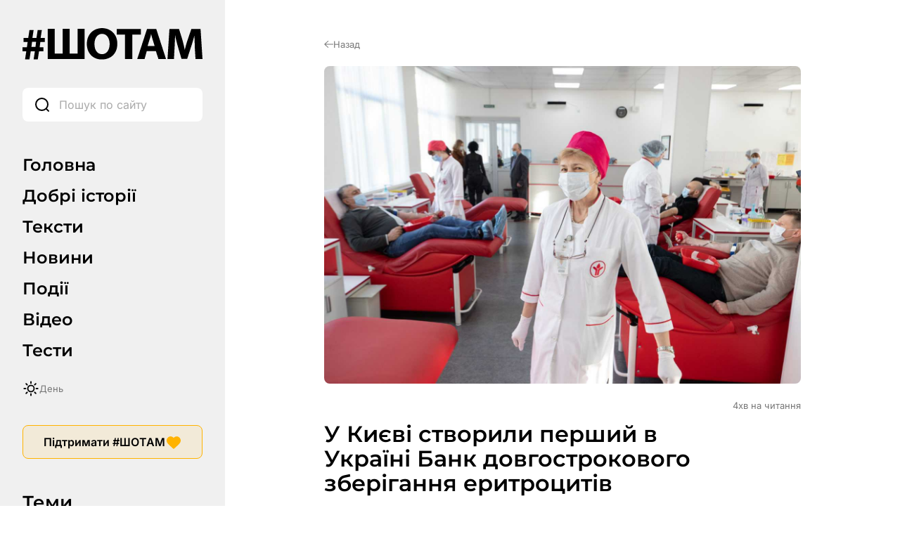

--- FILE ---
content_type: text/html; charset=UTF-8
request_url: https://shotam.info/u-kyievi-stvoryly-pershyy-v-ukraini-bank-dovhostrokovoho-zberihannia-erytrotsytiv/
body_size: 71375
content:
<!DOCTYPE html>
<html lang="uk">
<head>
	<link rel="preload"
      href="https://shotam.info/wp-content/themes/shotam/assets/fonts/Inter/inter-v18-cyrillic_latin-regular.woff2"
      as="font"
      type="font/woff2"
      crossorigin>

	<link rel="preload"
		  href="https://shotam.info/wp-content/themes/shotam/assets/fonts/Inter/inter-v18-cyrillic_latin-600.woff2"
		  as="font"
		  type="font/woff2"
		  crossorigin>

	<link rel="preload"
		  href="https://shotam.info/wp-content/themes/shotam/assets/fonts/Montserrat/montserrat-v29-cyrillic_latin-600.woff2"
		  as="font"
		  type="font/woff2"
		  crossorigin>
	<link rel="preload" as="image" fetchpriority="high"
		  href="https://cdn.shotam.info/wp-content/uploads/2023/03/imgbig-2.jpg"
		  imagesrcset="https://shotam.info/wp-content/uploads/2023/03/imgbig-2.jpg 1400w, https://shotam.info/wp-content/uploads/2023/03/imgbig-2-80x53.jpg 80w"
		  imagesizes="(max-width: 768px) 100vw, 1200px">
	<meta charset="UTF-8">
	<meta name="viewport" content="width=device-width, initial-scale=1.0">
	<meta name="robots" content="max-image-preview:large">

	
	<meta property="og:type" content="article">
	<meta property="og:title" content="У Києві створили перший в Україні Банк довгострокового зберігання еритроцитів">
	<meta property="og:description" content="&#1053;&#1072; &#1073;&#1072;&#1079;&#1110; &#1050;&#1080;&#1111;&#1074;&#1089;&#1100;&#1082;&#1086;&#1075;&#1086; &#1084;&#1110;&#1089;&#1100;&#1082;&#1086;&#1075;&#1086; &#1094;&#1077;&#1085;&#1090;&#1088;&#1091; &#1082;&#1088;&#1086;&#1074;&#1110; &#1074;&#1110;&#1076;&#1082;&#1088;&#1080;&#1083;&#1080; &#1087;&#1077;&#1088;&#1096;&#1080;&#1081; &#1090;&#1072; &#1108;&#1076;&#1080;&#1085;&#1080;&#1081; &#1074; &#1059;&#1082;&#1088;&#1072;&#1111;&#1085;&#1110;&nbsp;&#1041;&#1072;&#1085;&#1082; &#1076;&#1086;&#1074;&#1075;&#1086;&#1089;&#1090;&#1088;&#1086;&#1082;&#1086;&#1074;&#1086;&#1075;&#1086; &#1079;&#1073;&#1077;&#1088;&#1110;&#1075;&#1072;&#1085;&#1085;&#1103; &#1077;&#1088;&#1080;&#1090;&#1088;&#1086;&#1094;&#1080;&#1090;&#1110;&#1074;.&#1055;&#1088;&#1086; &#1094;&#1077; &#1087;&#1086;&#1074;&#1110;&#1076;&#1086;&#1084;&#1080;&#1083;&#1080; &#1091; &#1087;&#1088;&#1077;&#1089;&#1089;&#1083;&#1091;&#1078;&#1073;&#1110; &#1050;&#1052;&#1044;&#1040;.&#1047;&#1072;&#1079;&#1085;&#1072;&#1095;&#1072;&#1108;&#1090;&#1100;&#1089;&#1103;, &#1097;&#1086; &#1089;&#1090;&#1074;&#1086;&#1088;&#1077;&#1085;&#1085;&#1103; &#1073;&#1072;&#1085;&#1082;&#1091; &#1079;&#1072;&#1073;&#1077;&#1079;&#1087;&#1077;&#1095;&#1080;&#1090;&#1100; &#1085;&#1072;&#1103;&#1074;&#1085;&#1110;&#1089;&#1090;&#1100; &#1082;&#1086;&#1084;&#1087;&#1086;&#1085;&#1077;&#1085;&#1090;&#1110;&#1074; &#1088;&#1110;&#1076;&#1082;&#1110;&#1089;&#1085;&#1080;&#1093; &#1075;&#1088;&#1091;&#1087; &#1082;&#1088;&#1086;&#1074;&#1110;, &#1103;&#1082;&#1110; &#1084;&#1086;&#1078;&#1091;&#1090;&#1100; &#1073;&#1091;&#1090;&#1080; &#1091; &#1076;&#1077;&#1092;&#1110;&#1094;&#1080;&#1090;&#1110;, &#1082;&#1086;&#1083;&#1080; &#1087;&#1086;&#1090;&#1088;&#1110;&#1073;&#1085;&#1110; &#1091; &#1074;&#1077;&#1083;&#1080;&#1082;&#1110;&#1081; &#1082;&#1110;&#1083;&#1100;&#1082;&#1086;&#1089;&#1090;&#1110; &#1087;&#1110;&#1076; &#1095;&#1072;&#1089; &#1085;&#1072;&#1076;&#1079;&#1074;&#1080;&#1095;&#1072;&#1081;&#1085;&#1080;&#1093; &#1087;&#1086;&#1076;&#1110;&#1081;.&#1063;&#1086;&#1084;&#1091; &#1074;&#1080;&#1085;&#1080;&#1082;&#1083;&#1072; &#1087;&#1086;&#1090;&#1088;&#1077;&#1073;&#1072;?&#1058;&#1072;&#1082;&#1072; &#1084;&#1086;&#1078;&#1083;&#1080;&#1074;&#1110;&#1089;&#1090;&#1100; &#1088;&#1077;&#1072;&#1083;&#1110;&#1079;&#1091;&#1108;&#1090;&#1100;&#1089;&#1103; &#1079;&#1072; &#1088;&#1072;&#1093;&#1091;&#1085;&#1086;&#1082; &#1087;&#1088;&#1086;&#1076;&#1086;&#1074;&#1078;&#1077;&#1085;&#1085;&#1103; &#1090;&#1077;&#1088;&#1084;&#1110;&#1085;&#1091; &#1079;&#1073;&#1077;&#1088;&#1110;&#1075;&#1072;&#1085;&#1085;&#1103; &#1077;&#1088;&#1080;&#1090;&#1088;&#1086;&#1094;&#1080;&#1090;&#1110;&#1074; &#1076;&#1086; 30 [&hellip;]">
	<meta property="og:url" content="https://shotam.info/u-kyievi-stvoryly-pershyy-v-ukraini-bank-dovhostrokovoho-zberihannia-erytrotsytiv/">
	<meta property="og:site_name" content="#ШОТАМ">
			<meta property="og:image" content="https://cdn.shotam.info/wp-content/uploads/2023/03/imgbig-2.jpg">
		<meta property="og:image:secure_url" content="https://cdn.shotam.info/wp-content/uploads/2023/03/imgbig-2.jpg">
		<meta property="og:image:width" content="1200">
		<meta property="og:image:height" content="630">
		<meta property="og:image:type" content="image/jpeg">
	
	<!-- Twitter -->
	<meta name="twitter:card" content="summary_large_image">
	<meta name="twitter:title" content="У Києві створили перший в Україні Банк довгострокового зберігання еритроцитів">
	<meta name="twitter:description" content="&#1053;&#1072; &#1073;&#1072;&#1079;&#1110; &#1050;&#1080;&#1111;&#1074;&#1089;&#1100;&#1082;&#1086;&#1075;&#1086; &#1084;&#1110;&#1089;&#1100;&#1082;&#1086;&#1075;&#1086; &#1094;&#1077;&#1085;&#1090;&#1088;&#1091; &#1082;&#1088;&#1086;&#1074;&#1110; &#1074;&#1110;&#1076;&#1082;&#1088;&#1080;&#1083;&#1080; &#1087;&#1077;&#1088;&#1096;&#1080;&#1081; &#1090;&#1072; &#1108;&#1076;&#1080;&#1085;&#1080;&#1081; &#1074; &#1059;&#1082;&#1088;&#1072;&#1111;&#1085;&#1110;&nbsp;&#1041;&#1072;&#1085;&#1082; &#1076;&#1086;&#1074;&#1075;&#1086;&#1089;&#1090;&#1088;&#1086;&#1082;&#1086;&#1074;&#1086;&#1075;&#1086; &#1079;&#1073;&#1077;&#1088;&#1110;&#1075;&#1072;&#1085;&#1085;&#1103; &#1077;&#1088;&#1080;&#1090;&#1088;&#1086;&#1094;&#1080;&#1090;&#1110;&#1074;.&#1055;&#1088;&#1086; &#1094;&#1077; &#1087;&#1086;&#1074;&#1110;&#1076;&#1086;&#1084;&#1080;&#1083;&#1080; &#1091; &#1087;&#1088;&#1077;&#1089;&#1089;&#1083;&#1091;&#1078;&#1073;&#1110; &#1050;&#1052;&#1044;&#1040;.&#1047;&#1072;&#1079;&#1085;&#1072;&#1095;&#1072;&#1108;&#1090;&#1100;&#1089;&#1103;, &#1097;&#1086; &#1089;&#1090;&#1074;&#1086;&#1088;&#1077;&#1085;&#1085;&#1103; &#1073;&#1072;&#1085;&#1082;&#1091; &#1079;&#1072;&#1073;&#1077;&#1079;&#1087;&#1077;&#1095;&#1080;&#1090;&#1100; &#1085;&#1072;&#1103;&#1074;&#1085;&#1110;&#1089;&#1090;&#1100; &#1082;&#1086;&#1084;&#1087;&#1086;&#1085;&#1077;&#1085;&#1090;&#1110;&#1074; &#1088;&#1110;&#1076;&#1082;&#1110;&#1089;&#1085;&#1080;&#1093; &#1075;&#1088;&#1091;&#1087; &#1082;&#1088;&#1086;&#1074;&#1110;, &#1103;&#1082;&#1110; &#1084;&#1086;&#1078;&#1091;&#1090;&#1100; &#1073;&#1091;&#1090;&#1080; &#1091; &#1076;&#1077;&#1092;&#1110;&#1094;&#1080;&#1090;&#1110;, &#1082;&#1086;&#1083;&#1080; &#1087;&#1086;&#1090;&#1088;&#1110;&#1073;&#1085;&#1110; &#1091; &#1074;&#1077;&#1083;&#1080;&#1082;&#1110;&#1081; &#1082;&#1110;&#1083;&#1100;&#1082;&#1086;&#1089;&#1090;&#1110; &#1087;&#1110;&#1076; &#1095;&#1072;&#1089; &#1085;&#1072;&#1076;&#1079;&#1074;&#1080;&#1095;&#1072;&#1081;&#1085;&#1080;&#1093; &#1087;&#1086;&#1076;&#1110;&#1081;.&#1063;&#1086;&#1084;&#1091; &#1074;&#1080;&#1085;&#1080;&#1082;&#1083;&#1072; &#1087;&#1086;&#1090;&#1088;&#1077;&#1073;&#1072;?&#1058;&#1072;&#1082;&#1072; &#1084;&#1086;&#1078;&#1083;&#1080;&#1074;&#1110;&#1089;&#1090;&#1100; &#1088;&#1077;&#1072;&#1083;&#1110;&#1079;&#1091;&#1108;&#1090;&#1100;&#1089;&#1103; &#1079;&#1072; &#1088;&#1072;&#1093;&#1091;&#1085;&#1086;&#1082; &#1087;&#1088;&#1086;&#1076;&#1086;&#1074;&#1078;&#1077;&#1085;&#1085;&#1103; &#1090;&#1077;&#1088;&#1084;&#1110;&#1085;&#1091; &#1079;&#1073;&#1077;&#1088;&#1110;&#1075;&#1072;&#1085;&#1085;&#1103; &#1077;&#1088;&#1080;&#1090;&#1088;&#1086;&#1094;&#1080;&#1090;&#1110;&#1074; &#1076;&#1086; 30 [&hellip;]">
			<meta name="twitter:image" content="https://cdn.shotam.info/wp-content/uploads/2023/03/imgbig-2.jpg">
	
		<script>
		window.dataLayer = window.dataLayer || [];
		window.dataLayer.push({
			page_type: "article",
						content_type: "Матеріал",
									content_category: "Суспільство",
						author: "Марина Конопльова",
			language: "uk"
		});
	</script>

	<script>
		// === WP Quiz (complete_test) ===
		document.addEventListener("DOMContentLoaded", function () {
			const pushedByQuizId = new Set();

			function isVisible(el) {
				return !!(el && el.offsetParent !== null);
			}

			function getQuizRoot(node) {
				return node.closest('.wq_quizCtr, .wq-quiz');
			}

			function getQuizTitle(quizEl) {
				const t1 = quizEl.querySelector('.wq-results .wq_quizTitle');
				if (t1 && t1.textContent.trim()) return t1.textContent.trim();

				const t2 = quizEl.querySelector('.wq_quizTitle');
				if (t2 && t2.textContent.trim()) return t2.textContent.trim();

				const h1 = document.querySelector('h1.wrap-page-main-content-single-title, h1.entry-title, h1');
				if (h1 && h1.textContent.trim()) return h1.textContent.trim();

				return 'Назва тесту не знайдена';
			}

			function getTotalQuestions(quizEl) {
				return quizEl.querySelectorAll('.wq-question.wq_singleQuestionWrapper').length
					|| quizEl.querySelectorAll('.wq-question').length
					|| 0;
			}

			function parseScoreFromText(text) {
				const clean = text.replace(/\s+/g, ' ').trim();

				let m = clean.match(/(\d+)\s*\/\s*(\d+)/);
				if (m) {
					const correct = parseInt(m[1], 10);
					const total   = parseInt(m[2], 10);
					return {
						correct: correct,
						total: total,
						percent: Math.round(correct / total * 100)
					};
				}

				m = clean.match(/(\d+)\s*з\s*(\d+)/i);
				if (m) {
					const correct = parseInt(m[1], 10);
					const total   = parseInt(m[2], 10);
					return {
						correct: correct,
						total: total,
						percent: Math.round(correct / total * 100)
					};
				}

				m = clean.match(/(\d+)\s*%/);
				if (m) {
					return {
						correct: null,
						total: null,
						percent: parseInt(m[1], 10)
					};
				}

				return null;
			}

			function getCorrectAnswers(quizEl, totalQuestions) {
				const scoreCtrs = quizEl.querySelectorAll('.wq-results .wq_resultScoreCtr, .wq_resultScoreCtr, .wq_quizScoreCtr');
				for (const ctr of scoreCtrs) {
					const txt = (ctr.textContent || '').trim();
					if (txt) {
						const parsed = parseScoreFromText(txt);
						if (parsed) return parsed;
					}
					const ds = ctr.dataset;
					if (ds && (ds.correct || ds.total || ds.percent)) {
						const correct = ds.correct ? parseInt(ds.correct, 10) : null;
						const total   = ds.total ? parseInt(ds.total, 10)   : totalQuestions || null;
						const percent = ds.percent ? parseInt(ds.percent,10)
							: (correct != null && total ? Math.round(correct / total * 100) : null);
						return { correct, total, percent };
					}
				}

				const rootDs = quizEl.dataset || {};
				if (rootDs.correct || rootDs.total || rootDs.percent) {
					const correct = rootDs.correct ? parseInt(rootDs.correct, 10) : null;
					const total   = rootDs.total ? parseInt(rootDs.total, 10)   : totalQuestions || null;
					const percent = rootDs.percent ? parseInt(rootDs.percent,10)
						: (correct != null && total ? Math.round(correct / total * 100) : null);
					return { correct, total, percent };
				}

				const perQuestion = quizEl.querySelectorAll('.wq_singleQuestionWrapper, .wq-question');
				if (perQuestion.length) {
					let correctCount = 0;
					perQuestion.forEach(q => {
						const good = q.querySelector(
							'.wq_singleAnswerCtr.selected.correct,' +
							'.wq_singleAnswerCtr.is-selected.is-correct,' +
							'.wq-answer.selected.correct,' +
							'.wq-answer.is-selected.is-correct,' +
							'.wq_singleAnswerCtr.correct[aria-checked="true"]'
						);
						if (good) correctCount++;
					});
					if (correctCount > 0) {
						return {
							correct: correctCount,
							total: totalQuestions || null,
							percent: totalQuestions ? Math.round(correctCount / totalQuestions * 100) : null
						};
					}
				}

				return { correct: null, total: totalQuestions || null, percent: null };
			}

			function tryPushForQuiz(quizEl) {
				if (!quizEl) return;

				const quizId    = quizEl.getAttribute('data-quiz-id') || quizEl.id || 'unknown';
				const resultsEl = quizEl.querySelector('.wq-results.wq_resultsCtr');

				if (!resultsEl || !isVisible(resultsEl)) return;
				if (pushedByQuizId.has(quizId)) return;

				const name  = getQuizTitle(quizEl);
				const total = getTotalQuestions(quizEl);

				const parsed     = getCorrectAnswers(quizEl, total);
				const correct    = parsed.correct;
				const totalFinal = parsed.total || total || null;
				const percent    = parsed.percent;

				window.dataLayer = window.dataLayer || [];
				const payload = {
					event: "complete_test",
					quiz_id: quizId,
					name: name,
					total_questions: totalFinal
				};
				if (correct !== null) payload.correct_answers = correct;
				if (percent !== null) payload.score_percent   = percent;

				dataLayer.push(payload);
				pushedByQuizId.add(quizId);
			}

			const observer = new MutationObserver(function () {
				document.querySelectorAll('.wq_quizCtr, .wq-quiz').forEach(tryPushForQuiz);
			});
			observer.observe(document.body, {
				childList: true,
				subtree: true,
				attributes: true,
				attributeFilter: ['class', 'style', 'aria-hidden']
			});

			setTimeout(function () {
				document.querySelectorAll('.wq_quizCtr, .wq-quiz').forEach(tryPushForQuiz);
			}, 0);

			document.addEventListener('click', function (e) {
				const btn = e.target.closest('.wq_retakeQuizBtn, .wq-btn-retake, .wq_btn-continue');
				if (!btn) return;

				if (btn.classList.contains('wq_retakeQuizBtn') || btn.classList.contains('wq-btn-retake')) {
					const quizEl = getQuizRoot(btn);
					if (quizEl) {
						const quizId = quizEl.getAttribute('data-quiz-id') || quizEl.id || 'unknown';
						pushedByQuizId.delete(quizId);
					}
				}
			});
		});
	</script>

	<script>
		// === Пошук: input (custom_search, type=input) ===
		const pushInputEvent = (term) => {
			window.dataLayer = window.dataLayer || [];
			window.dataLayer.push({
				event: 'custom_search',
				search_term: term,
				label: 'other',
				type: 'input'
			});
		};

		document.addEventListener('DOMContentLoaded', () => {
			const inputs = document.querySelectorAll('input[name="s"]');
			if (!inputs.length) return;

			inputs.forEach((input) => {
				let debounceId = null;
				let lastSent = '';

				input.addEventListener('input', () => {
					if (debounceId) clearTimeout(debounceId);

					const val = input.value.trim();
					if (val.length < 3) {
						return;
					}

					debounceId = setTimeout(() => {
						if (val !== lastSent) {
							pushInputEvent(val);
							lastSent = val;
						}
					}, 3000);
				});

				input.addEventListener('blur', () => {
					if (debounceId) clearTimeout(debounceId);
				});
			});
		});

		// === Пошук: тип запуску (enter / icon / other) ===
		document.addEventListener('DOMContentLoaded', () => {
			const inputs = document.querySelectorAll('input[name="s"]');
			if (!inputs.length) return;

			inputs.forEach((input) => {
				const form = input.form;
				if (!form) return;

				const icon = form.querySelector('.wrap-page-sidebar-search-icon');

				if (icon) {
					if (icon.tagName === 'BUTTON' && icon.type !== 'button') {
						icon.type = 'button';
					}
					icon.addEventListener('click', (e) => {
						if (icon.tagName === 'A') e.preventDefault();

						form.dataset.trigger = 'icon';
						sessionStorage.setItem('search_type', 'search_icon');

						if (form.requestSubmit) form.requestSubmit();
						else form.submit();
					});
				}

				input.addEventListener('keydown', (e) => {
					if (e.key === 'Enter') {
						form.dataset.trigger = 'enter';
					}
				});

				form.addEventListener('submit', () => {
					const src = form.dataset.trigger;
					if (src === 'enter') {
						sessionStorage.setItem('search_type', 'enter');
					} else if (src === 'icon') {
						// вже встановлено як search_icon
					} else {
						sessionStorage.setItem('search_type', 'other');
					}
					form.dataset.trigger = '';
				});
			});
		});
	</script>

	
	<script>
		// === Кліки по табам/темам (універсальний хендлер) ===
		document.addEventListener("DOMContentLoaded", function () {
			window.dataLayer = window.dataLayer || [];

			function bindClick(selector, buildPayload) {
				const elements = document.querySelectorAll(selector);
				if (!elements.length) return;

				elements.forEach(function (el) {
					el.addEventListener('click', function () {
						const label = el.textContent.trim();
						if (!label) return;

						const payload = buildPayload(label);
						if (!payload || typeof payload !== 'object') return;

						window.dataLayer.push(payload);
					});
				});
			}

			// Вкладки менюшок
			bindClick(
				'.wrap-page-sidebar-menu a, ' +
				'.wrap-page-sidebar-second-menu a, ' +
				'.header-mobile-menu-wrap-middle-menu a, ' +
				'.header-mobile-wrap-bottom-wrap-right-menu a',
				function (label) {
					return {
						event: "click_tab",
						label: label
					};
				}
			);

			// Теми в сайдбарі
			bindClick(
				'.wrap-page-sidebar-temy a',
				function (label) {
					return {
						event: "click_theme",
						location: "sidebar",
						label: label
					};
				}
			);

			// Теми в тілі сторінки
			bindClick(
				'.module-category-wrap-item, ' +
				'.module-statti-wrap-category a, ' +
				'.module-statti-wrap-bottom-item-left-category a, ' +
				'.module-video-wrap-item-bottom-category a',
				function (label) {
					return {
						event: "click_theme",
						location: "body",
						label: label
					};
				}
			);
		});

		// === Галерея: view_banner ===
		const bannersSeen = new Set();

		function isInViewport(el) {
			const rect = el.getBoundingClientRect();
			const windowHeight = (window.innerHeight || document.documentElement.clientHeight);
			const windowWidth  = (window.innerWidth  || document.documentElement.clientWidth);

			return (
				rect.bottom >= 0 &&
				rect.right  >= 0 &&
				rect.top    <= windowHeight &&
				rect.left   <= windowWidth
			);
		}

		function checkBannersVisibility() {
			const banners = document.querySelectorAll('.module-gallery-wrap-item');
			if (!banners.length) return;

			banners.forEach((el) => {
				const titleEl = el.querySelector('.module-gallery-wrap-item-title');
				const name    = titleEl ? titleEl.textContent.trim() : 'Без назви';

				if (!name || bannersSeen.has(name)) return;

				if (isInViewport(el)) {
					bannersSeen.add(name);

					window.dataLayer = window.dataLayer || [];
					window.dataLayer.push({
						event: 'view_banner',
						name: name,
						index: 1,
						location: 'Галерея - гортайка'
					});
				}
			});
		}

		document.addEventListener("DOMContentLoaded", function () {
			checkBannersVisibility();
		});

		window.addEventListener('scroll', checkBannersVisibility, { passive: true });
		window.addEventListener('resize', checkBannersVisibility);
		document.addEventListener('ajaxGalleryLoaded', checkBannersVisibility);

		// === Перемикач день/ніч ===
		document.addEventListener('DOMContentLoaded', function () {
			const switches = document.querySelectorAll(
				'.wrap-page-sidebar-switch-day-night, .header-mobile-wrap-top-right-switch'
			);

			switches.forEach(function (el) {
				el.addEventListener('click', function () {
					window.dataLayer = window.dataLayer || [];
					if (document.body.classList.contains('dark-theme')) {
						window.dataLayer.push({
							event: "change_mode",
							label: "day"
						});
					} else {
						window.dataLayer.push({
							event: "change_mode",
							label: "night"
						});
					}
				});
			});
		});

		// === Донаційні кнопки LiqPay (subscribe) ===
		document.addEventListener("DOMContentLoaded", function () {
			const container = document.getElementById('liqpay');
			if (!container) return;

			const seenPairs = new Set();
			const buttons   = container.querySelectorAll('.elementor-button-link');

			buttons.forEach(button => {
				button.addEventListener('click', function () {
					const buttonEl = button.closest('.elementor-widget-button');
					if (!buttonEl) return;

					let label = 'Невідомо';
					const heading = buttonEl.closest('.elementor-element')?.previousElementSibling;
					if (heading && heading.querySelector('.subscribe-title h2')) {
						label = heading.querySelector('.subscribe-title h2').textContent.trim();
					} else {
						const foundHeading = buttonEl.closest('.elementor-element')?.parentElement?.querySelector('.subscribe-title h2');
						if (foundHeading) label = foundHeading.textContent.trim();
					}

					let category = 'Підписка';
					const activeTab = container.querySelector('.e-n-tab-title[aria-selected="true"]');
					if (activeTab && activeTab.textContent.includes('Разовий')) {
						category = 'Разовий донат';
					}

					const id = label + '|' + category;
					if (seenPairs.has(id)) return;
					seenPairs.add(id);

					window.dataLayer = window.dataLayer || [];
					window.dataLayer.push({
						event: 'subscribe',
						label: label,
						category: category
					});
				});
			});
		});
	</script>

	<!-- Google Tag Manager -->
	<script>
		(function(w,d,s,l,i){w[l]=w[l]||[];w[l].push({'gtm.start':
					new Date().getTime(),event:'gtm.js'});var f=d.getElementsByTagName(s)[0],
			j=d.createElement(s),dl=l!='dataLayer'?'&l='+l:'';j.async=true;j.src=
			'https://www.googletagmanager.com/gtm.js?id='+i+dl;f.parentNode.insertBefore(j,f);
		})(window,document,'script','dataLayer','GTM-K47RMX5T');
	</script>
	<!-- End Google Tag Manager -->

	<link rel="apple-touch-startup-image" href="https://cdn.shotam.info/wp-content/themes/shotam/assets/images/favicon/512.png">
	<link rel="apple-touch-icon" sizes="192x192" href="https://cdn.shotam.info/wp-content/themes/shotam/assets/images/favicon/cropped-fav-192x192.png">
	<link rel="apple-touch-icon" sizes="512x512" href="https://cdn.shotam.info/wp-content/themes/shotam/assets/images/favicon/512.png">
	<link rel="icon" href="https://cdn.shotam.info/wp-content/themes/shotam/assets/images/favicon/cropped-fav-32x32.png" sizes="32x32">
	<link rel="icon" href="https://cdn.shotam.info/wp-content/themes/shotam/assets/images/favicon/cropped-fav-192x192.png" sizes="192x192">
	<link rel="apple-touch-icon" href="https://cdn.shotam.info/wp-content/themes/shotam/assets/images/favicon/cropped-fav-180x180.png">
	<meta name="msapplication-TileImage" content="https://cdn.shotam.info/wp-content/themes/shotam/assets/images/favicon/cropped-fav-270x270.png">
	<link rel="stylesheet" id="shotam-style-css" href="https://shotam.info/wp-content/themes/shotam/assets/css/main.css?ver=6.8.2" type="text/css" media="all">
	<meta name='robots' content='index, follow, max-image-preview:large, max-snippet:-1, max-video-preview:-1' />
			<script>
				// Allow detecting when fb api is loaded.
				function Deferred() {
					var self = this;
					this.promise = new Promise( function( resolve, reject ) {
						self.reject  = reject;
						self.resolve = resolve;
					});
				}
				window.fbLoaded = new Deferred();

				window.fbAsyncInit = function() {
					FB.init({
						appId            : '671062570543500',
						autoLogAppEvents : true,
						xfbml            : true,
						version          : 'v3.0'
					});

					window.fbLoaded.resolve();
				};

				(function(d, s, id){
					var js, fjs = d.getElementsByTagName(s)[0];
					if (d.getElementById(id)) {return;}
					js = d.createElement(s); js.id = id;
					js.src = "https://connect.facebook.net/en_US/sdk.js";
					fjs.parentNode.insertBefore(js, fjs);
				}(document, 'script', 'facebook-jssdk'));
			</script>
			
	<!-- This site is optimized with the Yoast SEO Premium plugin v26.8 (Yoast SEO v26.8) - https://yoast.com/product/yoast-seo-premium-wordpress/ -->
	<title>У Києві створили перший в Україні Банк довгострокового зберігання еритроцитів</title>
	<meta name="description" content="На базі Київського міського центру крові відкрили перший та єдиний в Україні Банк довгострокового зберігання еритроцитів. Про це повідомили у пресслужбі" />
	<link rel="canonical" href="https://shotam.info/u-kyievi-stvoryly-pershyy-v-ukraini-bank-dovhostrokovoho-zberihannia-erytrotsytiv/" />
	<meta property="og:locale" content="uk_UA" />
	<meta property="og:type" content="article" />
	<meta property="og:title" content="У Києві створили перший в Україні Банк довгострокового зберігання еритроцитів" />
	<meta property="og:description" content="На базі Київського міського центру крові відкрили перший та єдиний в Україні Банк довгострокового зберігання еритроцитів. Про це повідомили у пресслужбі" />
	<meta property="og:url" content="https://shotam.info/u-kyievi-stvoryly-pershyy-v-ukraini-bank-dovhostrokovoho-zberihannia-erytrotsytiv/" />
	<meta property="og:site_name" content="#ШОТАМ" />
	<meta property="article:publisher" content="https://www.facebook.com/shotam.info" />
	<meta property="article:published_time" content="2023-03-02T09:41:12+00:00" />
	<meta property="article:modified_time" content="2023-03-02T09:45:55+00:00" />
	<meta property="og:image" content="https://shotam.info/wp-content/uploads/2023/03/imgbig-2.jpg" />
	<meta property="og:image:width" content="740" />
	<meta property="og:image:height" content="494" />
	<meta property="og:image:type" content="image/jpeg" />
	<meta name="author" content="Марина Конопльова" />
	<meta name="twitter:card" content="summary_large_image" />
	<meta name="twitter:creator" content="@Sho_Tam_" />
	<meta name="twitter:site" content="@Sho_Tam_" />
	<!-- / Yoast SEO Premium plugin. -->


<link rel='dns-prefetch' href='//shotam.info' />
<link rel='dns-prefetch' href='//www.youtube.com' />
<link rel='dns-prefetch' href='//cdn.shotam.info' />
<link rel='preconnect' href='https://cdn.shotam.info' />
<style id='wp-img-auto-sizes-contain-inline-css' type='text/css'>
img:is([sizes=auto i],[sizes^="auto," i]){contain-intrinsic-size:3000px 1500px}
/*# sourceURL=wp-img-auto-sizes-contain-inline-css */
</style>
<link rel='stylesheet' id='mpp_gutenberg-css' href='https://cdn.shotam.info/wp-content/plugins/metronet-profile-picture/dist/blocks.style.build.css?ver=2.6.3' type='text/css' media='all' />
<script type="text/javascript" src="https://cdn.shotam.info/wp-includes/js/jquery/jquery.min.js?ver=3.7.1" id="jquery-core-js"></script>
<script type="text/javascript" src="https://cdn.shotam.info/wp-includes/js/jquery/jquery-migrate.min.js?ver=3.4.1" id="jquery-migrate-js"></script>
<meta name="generator" content="Elementor 3.34.2; features: e_font_icon_svg, additional_custom_breakpoints; settings: css_print_method-internal, google_font-enabled, font_display-swap">
			<style>
				.e-con.e-parent:nth-of-type(n+4):not(.e-lazyloaded):not(.e-no-lazyload),
				.e-con.e-parent:nth-of-type(n+4):not(.e-lazyloaded):not(.e-no-lazyload) * {
					background-image: none !important;
				}
				@media screen and (max-height: 1024px) {
					.e-con.e-parent:nth-of-type(n+3):not(.e-lazyloaded):not(.e-no-lazyload),
					.e-con.e-parent:nth-of-type(n+3):not(.e-lazyloaded):not(.e-no-lazyload) * {
						background-image: none !important;
					}
				}
				@media screen and (max-height: 640px) {
					.e-con.e-parent:nth-of-type(n+2):not(.e-lazyloaded):not(.e-no-lazyload),
					.e-con.e-parent:nth-of-type(n+2):not(.e-lazyloaded):not(.e-no-lazyload) * {
						background-image: none !important;
					}
				}
			</style>
			<link rel="icon" href="https://cdn.shotam.info/wp-content/uploads/2020/06/cropped-fav-32x32.png" sizes="32x32" />
<link rel="icon" href="https://cdn.shotam.info/wp-content/uploads/2020/06/cropped-fav-192x192.png" sizes="192x192" />
<link rel="apple-touch-icon" href="https://cdn.shotam.info/wp-content/uploads/2020/06/cropped-fav-180x180.png" />
<meta name="msapplication-TileImage" content="https://cdn.shotam.info/wp-content/uploads/2020/06/cropped-fav-270x270.png" />
<script type="application/ld+json">
{
    "@context": "https://schema.org",
    "@type": "BreadcrumbList",
    "itemListElement": [
        {
            "@type": "ListItem",
            "position": 1,
            "name": "#ШОТАМ",
            "item": "https://shotam.info/"
        },
        {
            "@type": "ListItem",
            "position": 2,
            "name": "Суспільство",
            "item": "https://shotam.info/suspil-stvo/"
        },
        {
            "@type": "ListItem",
            "position": 3,
            "name": "У Києві створили перший в Україні Банк довгострокового зберігання еритроцитів",
            "item": "https://shotam.info/u-kyievi-stvoryly-pershyy-v-ukraini-bank-dovhostrokovoho-zberihannia-erytrotsytiv/"
        }
    ]
}
</script>
</head>

<body
    class="wp-singular post-template-default single single-post postid-265167 single-format-standard wp-theme-shotam elementor-default elementor-kit-65542"    >

<!-- Google Tag Manager (noscript) -->
<noscript><iframe src="https://www.googletagmanager.com/ns.html?id=GTM-K47RMX5T"
				  height="0" width="0" style="display:none;visibility:hidden"></iframe></noscript>
<!-- End Google Tag Manager (noscript) -->


<div class="wrap-page">
	<div class="header-mobile">
    <div class="header-mobile-wrap">
        <div class="header-mobile-wrap-top">
            <div class="header-mobile-wrap-top-wrap">
                <div class="header-mobile-wrap-top-left">
                    <div class="header-mobile-wrap-top-left-open-menu">
                                                    <svg width="24.000000" height="24.000000" viewBox="0 0 24 24" fill="none" xmlns="http://www.w3.org/2000/svg" xmlns:xlink="http://www.w3.org/1999/xlink">
                                <defs>
                                    <clipPath id="clip23_3048">
                                        <rect id="Burger Menu" rx="0.000000" width="23.000000" height="23.000000" transform="translate(0.500000 0.500000)" fill="white" fill-opacity="0"/>
                                    </clipPath>
                                </defs>
                                <g clip-path="url(#clip23_3048)">
                                    <path id="Vector" d="M23.25 6L0.75 6M23.25 12L0.75 12M23.25 18L0.75 18" stroke="#000000" stroke-opacity="1.000000" stroke-width="2.000000"/>
                                </g>
                            </svg>
                                            </div>
                </div>
                <div class="header-mobile-wrap-top-center">
					<div class="header-mobile-wrap-top-left-logo">
						<a href="https://shotam.info" aria-label="Головна сторінка ШоТам">
															<img width="256" height="45" src="https://cdn.shotam.info/wp-content/uploads/2025/07/logo_light.svg" class="attachment-full size-full" alt="" decoding="async" loading="lazy" />													</a>
					</div>
				</div>
                <div class="header-mobile-wrap-top-right">
                    <div class="header-mobile-wrap-top-right-switch">
                                                    <svg width="24.000000" height="24.000000" viewBox="0 0 24 24" fill="none" xmlns="http://www.w3.org/2000/svg" xmlns:xlink="http://www.w3.org/1999/xlink">
                                <defs>
                                    <clipPath id="clip23_3059">
                                        <rect id="Day-Night" rx="0.000000" width="23.000000" height="23.000000" transform="translate(0.500000 0.500000)" fill="white" fill-opacity="0"/>
                                    </clipPath>
                                </defs>
                                <g clip-path="url(#clip23_3059)">
                                    <path id="Vector" d="M12 16.5C9.51 16.5 7.5 14.48 7.5 12C7.5 9.51 9.51 7.5 12 7.5C14.48 7.5 16.5 9.51 16.5 12C16.5 14.48 14.48 16.5 12 16.5ZM12 4.5L12 2.25M6.69 6.69L5.1 5.1M4.5 12L2.25 12M12 21.75L12 19.5M18.89 18.89L17.3 17.3M21.75 12L19.5 12M6.69 17.3L5.1 18.89M18.89 5.1L17.3 6.69" stroke="#000000" stroke-opacity="1.000000" stroke-width="1.800000" stroke-linejoin="round" stroke-linecap="round"/>
                                </g>
                            </svg>
                                            </div>
                    <a
					  href="https://shotam.info/donate/"
					  class="header-mobile-wrap-top-right-button"
					  aria-label="Підтримати #ШОТАМ донатом"
					>
                                                    <svg width="24.000000" height="24.000000" viewBox="0 0 24 24" fill="none" xmlns="http://www.w3.org/2000/svg" xmlns:xlink="http://www.w3.org/1999/xlink">
                                <defs>
                                    <clipPath id="clip23_3062">
                                        <rect id="Support" rx="0.000000" width="23.000000" height="23.000000" transform="translate(0.500000 0.500000)" fill="white" fill-opacity="0"/>
                                    </clipPath>
                                </defs>
                                <g clip-path="url(#clip23_3062)">
                                    <path id="Icon" d="M4.15 4.31C1.64 6.45 1.29 10.02 3.26 12.56C4.75 14.47 8.97 18.31 10.94 20.07C11.31 20.39 11.49 20.56 11.7 20.62C11.89 20.68 12.09 20.68 12.28 20.62C12.49 20.56 12.67 20.39 13.03 20.07C15.01 18.31 19.23 14.47 20.72 12.56C22.68 10.02 22.37 6.42 19.83 4.31C17.28 2.19 13.99 2.79 11.99 5.13C9.99 2.79 6.65 2.16 4.15 4.31Z" stroke="#000000" stroke-opacity="1.000000" stroke-width="1.800000" stroke-linejoin="round"/>
                                </g>
                            </svg>
                                            </a>
                </div>
            </div>
        </div>
        <div class="header-mobile-wrap-bottom">
            <div class="header-mobile-wrap-bottom-wrap">
                <div class="header-mobile-wrap-bottom-wrap-left">
                    <div class="header-mobile-wrap-bottom-wrap-left-search">
                                                    <svg width="24.000000" height="24.000000" viewBox="0 0 24 24" fill="none" xmlns="http://www.w3.org/2000/svg" xmlns:xlink="http://www.w3.org/1999/xlink">
                                <defs>
                                    <clipPath id="clip23_5148">
                                        <rect id="Search" rx="0.000000" width="23.000000" height="23.000000" transform="translate(0.500000 0.500000)" fill="white" fill-opacity="0"/>
                                    </clipPath>
                                </defs>
                                <g clip-path="url(#clip23_5148)">
                                    <path id="Icon" d="M21 21L17.5 17.5M11.5 20C6.8 20 3 16.19 3 11.5C3 6.8 6.8 3 11.5 3C16.19 3 20 6.8 20 11.5C20 16.19 16.19 20 11.5 20Z" stroke="#000000" stroke-opacity="1.000000" stroke-width="2.000000" stroke-linejoin="round" stroke-linecap="round"/>
                                </g>
                            </svg>
                                            </div>
                </div>
                <div class="header-mobile-wrap-bottom-wrap-right">
                    <div class="header-mobile-wrap-bottom-wrap-right-menu">
                        <nav class="main-menu-container"><ul id="menu-main-menu-2025" class="main-menu"><li id="menu-item-397541" class="menu-item menu-item-type-post_type menu-item-object-page menu-item-home menu-item-397541"><a href="https://shotam.info/">Головна</a></li>
<li id="menu-item-397546" class="menu-item menu-item-type-custom menu-item-object-custom menu-item-397546"><a href="/tag/dobri-istorii">Добрі історії</a></li>
<li id="menu-item-397542" class="menu-item menu-item-type-custom menu-item-object-custom menu-item-397542"><a href="/tag/lonhrid/">Тексти</a></li>
<li id="menu-item-397543" class="menu-item menu-item-type-custom menu-item-object-custom menu-item-397543"><a href="/news/">Новини</a></li>
<li id="menu-item-404295" class="menu-item menu-item-type-custom menu-item-object-custom menu-item-404295"><a href="https://shotam.info/tag/podii-2/">Події</a></li>
<li id="menu-item-397544" class="menu-item menu-item-type-custom menu-item-object-custom menu-item-397544"><a href="/video/">Відео</a></li>
<li id="menu-item-397545" class="menu-item menu-item-type-custom menu-item-object-custom menu-item-397545"><a href="/tag/shotesty/">Тести</a></li>
</ul></nav>                    </div>
                    <div class="header-mobile-wrap-bottom-wrap-right-search">
                        <form method="GET" action="https://shotam.info">
                            <input type="text" name="s" placeholder="Пошук по сайту">
                        </form>

                    </div>
                </div>
            </div>
        </div>
        <div class="reading-progress-container">
            <div class="reading-progress-bar"></div>
        </div>
    </div>
</div>
<div class="header-mobile-menu">
    <div class="header-mobile-menu-wrap">
        <div class="header-mobile-menu-wrap-top">
            <div class="header-mobile-menu-wrap-top-wrap">
                <div class="header-mobile-menu-wrap-top-wrap-left">
                    <div class="header-mobile-wrap-top-left-close-menu">
                                                    <svg width="24.000000" height="24.000000" viewBox="0 0 24 24" fill="none" xmlns="http://www.w3.org/2000/svg" xmlns:xlink="http://www.w3.org/1999/xlink">
                                <defs>
                                    <clipPath id="clip37_4988">
                                        <rect id="Property 1=Close" rx="0.000000" width="23.000000" height="23.000000" transform="translate(0.500000 0.500000)" fill="white" fill-opacity="0"/>
                                    </clipPath>
                                </defs>
                                <g clip-path="url(#clip37_4988)">
                                    <path id="Vector" d="M20.97 4.02L4 21" stroke="#000000" stroke-opacity="1.000000" stroke-width="2.000000"/>
                                    <path id="Vector" d="M4 4.02L20.97 21" stroke="#000000" stroke-opacity="1.000000" stroke-width="2.000000"/>
                                </g>
                            </svg>
                                            </div>
                </div>
                <div class="header-mobile-menu-wrap-top-wrap-center">
                    <div class="header-mobile-menu-wrap-top-wrap-center-logo">
                        <a href="https://shotam.info">
                                                            <img width="256" height="45" src="https://cdn.shotam.info/wp-content/uploads/2025/07/logo_light.svg" class="attachment-full size-full" alt="" decoding="async" loading="lazy" />                                                    </a>
                    </div>
                </div>
                <div class="header-mobile-menu-wrap-top-wrap-right">
                    <div class="header-mobile-menu-wrap-top-wrap-right-switch">
                                                    <svg width="24.000000" height="24.000000" viewBox="0 0 24 24" fill="none" xmlns="http://www.w3.org/2000/svg" xmlns:xlink="http://www.w3.org/1999/xlink">
                                <defs>
                                    <clipPath id="clip23_3059">
                                        <rect id="Day-Night" rx="0.000000" width="23.000000" height="23.000000" transform="translate(0.500000 0.500000)" fill="white" fill-opacity="0"/>
                                    </clipPath>
                                </defs>
                                <g clip-path="url(#clip23_3059)">
                                    <path id="Vector" d="M12 16.5C9.51 16.5 7.5 14.48 7.5 12C7.5 9.51 9.51 7.5 12 7.5C14.48 7.5 16.5 9.51 16.5 12C16.5 14.48 14.48 16.5 12 16.5ZM12 4.5L12 2.25M6.69 6.69L5.1 5.1M4.5 12L2.25 12M12 21.75L12 19.5M18.89 18.89L17.3 17.3M21.75 12L19.5 12M6.69 17.3L5.1 18.89M18.89 5.1L17.3 6.69" stroke="#000000" stroke-opacity="1.000000" stroke-width="1.800000" stroke-linejoin="round" stroke-linecap="round"/>
                                </g>
                            </svg>
                                            </div>
                    <a href="https://shotam.info/donate/" class="header-mobile-menu-wrap-top-wrap-right-button">
                                                    <svg width="24.000000" height="24.000000" viewBox="0 0 24 24" fill="none" xmlns="http://www.w3.org/2000/svg" xmlns:xlink="http://www.w3.org/1999/xlink">
                                <defs>
                                    <clipPath id="clip23_3062">
                                        <rect id="Support" rx="0.000000" width="23.000000" height="23.000000" transform="translate(0.500000 0.500000)" fill="white" fill-opacity="0"/>
                                    </clipPath>
                                </defs>
                                <g clip-path="url(#clip23_3062)">
                                    <path id="Icon" d="M4.15 4.31C1.64 6.45 1.29 10.02 3.26 12.56C4.75 14.47 8.97 18.31 10.94 20.07C11.31 20.39 11.49 20.56 11.7 20.62C11.89 20.68 12.09 20.68 12.28 20.62C12.49 20.56 12.67 20.39 13.03 20.07C15.01 18.31 19.23 14.47 20.72 12.56C22.68 10.02 22.37 6.42 19.83 4.31C17.28 2.19 13.99 2.79 11.99 5.13C9.99 2.79 6.65 2.16 4.15 4.31Z" stroke="#000000" stroke-opacity="1.000000" stroke-width="1.800000" stroke-linejoin="round"/>
                                </g>
                            </svg>
                                            </a>
                </div>
            </div>
        </div>
        <div class="header-mobile-menu-wrap-middle">
            <div class="header-mobile-menu-wrap-middle-menu">
                <nav class="second-menu-container"><ul id="menu-fly-out-2025" class="second-menu"><li id="menu-item-315738" class="menu-item menu-item-type-post_type menu-item-object-page menu-item-315738"><a href="https://shotam.info/spetsproiekty/">Спецпроєкти</a></li>
<li id="menu-item-397604" class="menu-item menu-item-type-post_type menu-item-object-page menu-item-397604"><a href="https://shotam.info/reklamnyy-kit/">Рекламний кіт</a></li>
<li id="menu-item-397606" class="menu-item menu-item-type-post_type menu-item-object-page menu-item-privacy-policy menu-item-397606"><a rel="privacy-policy" href="https://shotam.info/privacy-policy/">Політика конфіденційності</a></li>
<li id="menu-item-397605" class="menu-item menu-item-type-post_type menu-item-object-page menu-item-397605"><a href="https://shotam.info/pravyla-roboty-redaktsii-shotam/">Редакційна політика</a></li>
<li id="menu-item-397609" class="menu-item menu-item-type-post_type menu-item-object-page menu-item-397609"><a href="https://shotam.info/prislati-istoriyu/">Надіслати історію</a></li>
<li id="menu-item-409396" class="menu-item menu-item-type-custom menu-item-object-custom menu-item-409396"><a href="https://shotam.info/grant-partner-pack-2/">Грантовий портфель</a></li>
<li id="menu-item-397608" class="menu-item menu-item-type-post_type menu-item-object-page menu-item-397608"><a href="https://shotam.info/pro-nas/">Про нас</a></li>
<li id="menu-item-416771" class="menu-item menu-item-type-custom menu-item-object-custom menu-item-416771"><a href="https://www.jti-app.com/report/VW0Xpeyr16LbQ3Jx">Transparency Report &#8211; Journalism Trust Initiative</a></li>
</ul></nav>            </div>
            
            <div class="header-mobile-menu-wrap-middle-button">
            <a
                class="header-mobile-menu-wrap-middle-button-link"
                href="https://shotam.info/donate/"
                aria-label="Підтримати #ШОТАМ донатом"
            >
                <span class="header-mobile-menu-wrap-middle-button-text">
                Підтримати #ШОТАМ                </span>

                <span class="header-mobile-menu-wrap-middle-button-icon" aria-hidden="true">
                <svg
                    width="24" height="24" viewBox="0 0 24 24"
                    fill="none" xmlns="http://www.w3.org/2000/svg"
                    aria-hidden="true" focusable="false"
                >
                    <defs>
                    <clipPath id="clip23_7693">
                        <rect rx="0" width="23" height="23" transform="translate(0.5 0.5)" />
                    </clipPath>
                    </defs>
                    <g clip-path="url(#clip23_7693)">
                    <path d="M11.99 6.22C9.99 3.88 6.65 3.26 4.15 5.4C1.64 7.54 1.29 11.11 3.26 13.65C4.75 15.56 8.97 19.4 10.94 21.16C11.31 21.49 11.49 21.65 11.7 21.71C11.89 21.77 12.09 21.77 12.28 21.71C12.49 21.65 12.67 21.49 13.03 21.16C15.01 19.4 19.23 15.56 20.72 13.65C22.68 11.11 22.37 7.51 19.83 5.4C17.28 3.28 13.99 3.88 11.99 6.22Z"
                            fill="#FFB300" fill-rule="evenodd"/>
                    <path d="M4.15 5.4C1.64 7.54 1.29 11.11 3.26 13.65C4.75 15.56 8.97 19.4 10.94 21.16C11.31 21.49 11.49 21.65 11.7 21.71C11.89 21.77 12.09 21.77 12.28 21.71C12.49 21.65 12.67 21.49 13.03 21.16C15.01 19.4 19.23 15.56 20.72 13.65C22.68 11.11 22.37 7.51 19.83 5.4C17.28 3.28 13.99 3.88 11.99 6.22C9.99 3.88 6.65 3.26 4.15 5.4Z"
                            stroke="transparent" stroke-width="1.8" stroke-linejoin="round"/>
                    </g>
                </svg>
                </span>
            </a>
            </div>
        </div>
        <div class="header-mobile-menu-wrap-bottom">
            <div class="header-mobile-menu-wrap-bottom-socials">
                                    <a href="https://www.facebook.com/shotam.info" target="_blank" class="header-mobile-menu-wrap-bottom-social">
                        <svg width="40.000000" height="40.000000" viewBox="0 0 40 40" fill="none" xmlns="http://www.w3.org/2000/svg" xmlns:xlink="http://www.w3.org/1999/xlink">
                            <defs/>
                            <path id="back" d="M0 20C0 8.95 8.95 0 20 0C31.04 0 40 8.95 40 20C40 31.04 31.04 40 20 40C8.95 40 0 31.04 0 20Z" fill="#000000" fill-opacity="1.000000" fill-rule="nonzero"/>
                            <path id="Shape" d="M22.08 31.75L22.08 20.87L25.08 20.87L25.48 17.12L22.08 17.12L22.08 15.25C22.08 14.27 22.18 13.75 23.58 13.75L25.46 13.75L25.46 10L22.46 10C18.85 10 17.58 11.81 17.58 14.87L17.58 17.12L15.33 17.12L15.33 20.87L17.58 20.87L17.58 31.75L22.08 31.75Z" fill="#FFFFFF" fill-opacity="1.000000" fill-rule="nonzero"/>
                        </svg>
                    </a>
                                                    <a href="https://www.youtube.com/@shotam_info" target="_blank" class="header-mobile-menu-wrap-bottom-social">
                        <svg width="40.000000" height="40.000000" viewBox="0 0 40 40" fill="none" xmlns="http://www.w3.org/2000/svg" xmlns:xlink="http://www.w3.org/1999/xlink">
                            <defs/>
                            <path id="back" d="M0 20C0 8.95 8.95 0 20 0C31.04 0 40 8.95 40 20C40 31.04 31.04 40 20 40C8.95 40 0 31.04 0 20Z" fill="#000000" fill-opacity="1.000000" fill-rule="nonzero"/>
                            <path id="Exclude" d="M30.221 15.0612C29.9756 14.1187 29.2527 13.3765 28.3348 13.1245C26.6713 12.6667 20.0002 12.6667 20.0002 12.6667C20.0002 12.6667 13.329 12.6667 11.6654 13.1245C10.7474 13.3765 10.0245 14.1187 9.77921 15.0612C9.3335 16.7693 9.3335 20.3334 9.3335 20.3334C9.3335 20.3334 9.3335 23.8975 9.77921 25.6057C10.0245 26.5482 10.7474 27.2904 11.6654 27.5425C13.329 28.0001 20.0002 28.0001 20.0002 28.0001C20.0002 28.0001 26.6713 28.0001 28.3348 27.5425C29.2527 27.2904 29.9756 26.5482 30.221 25.6057C30.6668 23.8975 30.6668 20.3334 30.6668 20.3334C30.6668 20.3334 30.6668 16.7693 30.221 15.0612ZM18 17.333L18 23.9998L23.3334 20.6665L18 17.333Z" clip-rule="evenodd" fill="#FFFFFF" fill-opacity="1.000000" fill-rule="evenodd"/>
                        </svg>
                    </a>
                                                    <a href="https://www.instagram.com/sho_tam_" target="_blank" class="header-mobile-menu-wrap-bottom-social">
                        <svg width="40.000000" height="40.000000" viewBox="0 0 40 40" fill="none" xmlns="http://www.w3.org/2000/svg" xmlns:xlink="http://www.w3.org/1999/xlink">
                            <defs>
                                <pattern id="pattern_23_77340" patternContentUnits="objectBoundingBox" width="1.000000" height="1.000000">
                                    <use xlink:href="#image23_7734_0" transform="matrix(0.003827,0,0,0.003827,-0.04576,-0.044319)"/>
                                </pattern>
                                <image id="image23_7734_0" width="285.000000" height="285.000000" xlink:href="[data-uri]"/>
                                <pattern id="pattern_23_77370" patternContentUnits="objectBoundingBox" width="1.000000" height="1.000000">
                                    <use xlink:href="#image23_7737_0" transform="matrix(0.003827,0,0,0.003827,-0.04576,-0.044319)"/>
                                </pattern>
                                <image id="image23_7737_0" width="285.000000" height="285.000000" xlink:href="[data-uri]"/>
                            </defs>
                            <path id="path-1" d="M0 20C0 8.95 8.95 0 20 0C31.04 0 40 8.95 40 20C40 31.04 31.04 40 20 40C8.95 40 0 31.04 0 20Z" fill="#000000" fill-opacity="1.000000" fill-rule="nonzero"/>
                            <path id="path-1" d="M0 20C0 8.95 8.95 0 20 0C31.04 0 40 8.95 40 20C40 31.04 31.04 40 20 40C8.95 40 0 31.04 0 20Z" fill="url(#pattern_23_77340)" fill-opacity="0" fill-rule="nonzero"/>
                            <mask id="mask23_7736" mask-type="alpha" maskUnits="userSpaceOnUse" x="0.000000" y="0.000000" width="40.000000" height="40.000000">
                                <path id="path-1" d="M0 20C0 8.95 8.95 0 20 0C31.04 0 40 8.95 40 20C40 31.04 31.04 40 20 40C8.95 40 0 31.04 0 20Z" fill="#000000" fill-opacity="1.000000" fill-rule="evenodd"/>
                            </mask>
                            <g mask="url(#mask23_7736)">
                                <path id="Shape" d="M19.9977 9.3335L20.001 9.3335C22.8958 9.3335 23.2582 9.34619 24.3955 9.39795C25.5311 9.44995 26.3066 9.62976 26.9867 9.89355C27.6889 10.1658 28.2822 10.5302 28.8755 11.1235C29.4689 11.7164 29.8334 12.3115 30.1067 13.0131C30.3689 13.6913 30.549 14.4664 30.6022 15.6021C30.6534 16.7397 30.6667 17.1034 30.6667 20.0002C30.6667 22.8972 30.6534 23.2599 30.6022 24.3977C30.549 25.5327 30.3689 26.3081 30.1067 26.9866C29.8334 27.6879 29.4689 28.2831 28.8755 28.876C28.2829 29.4692 27.6887 29.8346 26.9873 30.1071C26.3087 30.3708 25.5327 30.5507 24.3971 30.6027C23.2593 30.6544 22.8969 30.667 19.9997 30.667C17.103 30.667 16.7397 30.6544 15.6019 30.6027C14.4666 30.5507 13.6912 30.3708 13.0125 30.1071C12.3114 29.8346 11.7163 29.4692 11.1236 28.876C10.5305 28.2831 10.1661 27.6879 9.89337 26.9863C9.62982 26.3081 9.45001 25.533 9.39783 24.3975C9.34625 23.2596 9.33337 22.8972 9.33337 20.0002C9.33337 17.1034 9.34668 16.7396 9.39758 15.6018C9.44873 14.4667 9.62872 13.6913 9.89313 13.0128C10.1665 12.3115 10.5309 11.7164 11.1243 11.1235C11.7172 10.5304 12.3123 10.1659 13.0139 9.89355C13.6921 9.62976 14.4672 9.44995 15.6028 9.39795C16.7401 9.34619 17.1038 9.3335 19.9977 9.3335ZM19.0441 11.2557C19.2299 11.2555 19.4298 11.2555 19.6455 11.2556C19.7595 11.2557 19.8779 11.2557 20.001 11.2557C22.8491 11.2557 23.1866 11.266 24.3113 11.317C25.3513 11.3646 25.9158 11.5385 26.2917 11.6844C26.7896 11.8777 27.1445 12.1089 27.5176 12.4822C27.8909 12.8556 28.122 13.2111 28.3158 13.7089C28.4618 14.0845 28.6358 14.6489 28.6831 15.6888C28.7343 16.8134 28.7454 17.1511 28.7454 19.9978C28.7454 22.8445 28.7343 23.1823 28.6831 24.3068C28.6356 25.3468 28.4618 25.9113 28.3158 26.2867C28.1224 26.7845 27.8909 27.139 27.5176 27.5121C27.1442 27.8855 26.7898 28.1166 26.2917 28.3099C25.9162 28.4565 25.3513 28.6299 24.3113 28.6775C23.1868 28.7286 22.8491 28.7397 20.001 28.7397C17.1528 28.7397 16.8152 28.7286 15.6908 28.6775C14.6508 28.6295 14.0863 28.4557 13.7101 28.3097C13.2123 28.1163 12.8568 27.8853 12.4834 27.512C12.11 27.1385 11.879 26.7839 11.6852 26.2859C11.5392 25.9103 11.3652 25.3459 11.3178 24.3059C11.2667 23.1814 11.2565 22.8436 11.2565 19.9951C11.2565 17.1467 11.2667 16.8107 11.3178 15.6863C11.3654 14.6462 11.5392 14.0818 11.6852 13.7058C11.8785 13.208 12.11 12.8524 12.4834 12.4791C12.8568 12.1057 13.2123 11.8746 13.7101 11.6809C14.0861 11.5342 14.6508 11.3608 15.6908 11.3131C16.6748 11.2687 17.0561 11.2552 19.0441 11.2531L19.0441 11.2557ZM24.4149 14.3064C24.4149 13.5995 24.9882 13.0269 25.6949 13.0269L25.6949 13.0264C26.4016 13.0264 26.9749 13.5997 26.9749 14.3064C26.9749 15.0131 26.4016 15.5864 25.6949 15.5864C24.9882 15.5864 24.4149 15.0131 24.4149 14.3064ZM20.0008 14.5225C16.9758 14.5226 14.5232 16.9752 14.5232 20.0002C14.5232 23.0254 16.9759 25.4771 20.001 25.4771C23.0262 25.4771 25.478 23.0254 25.478 20.0002C25.478 16.9751 23.0259 14.5225 20.0008 14.5225ZM23.5566 20.0002C23.5566 18.0365 21.9646 16.4447 20.001 16.4447C18.0372 16.4447 16.4454 18.0365 16.4454 20.0002C16.4454 21.9639 18.0372 23.5559 20.001 23.5559C21.9646 23.5559 23.5566 21.9639 23.5566 20.0002Z" clip-rule="evenodd" fill="#FFFFFF" fill-opacity="1.000000" fill-rule="evenodd"/>
                                <path id="Shape" d="M19.9977 9.3335L20.001 9.3335C22.8958 9.3335 23.2582 9.34619 24.3955 9.39795C25.5311 9.44995 26.3066 9.62976 26.9867 9.89355C27.6889 10.1658 28.2822 10.5302 28.8755 11.1235C29.4689 11.7164 29.8334 12.3115 30.1067 13.0131C30.3689 13.6913 30.549 14.4664 30.6022 15.6021C30.6534 16.7397 30.6667 17.1034 30.6667 20.0002C30.6667 22.8972 30.6534 23.2599 30.6022 24.3977C30.549 25.5327 30.3689 26.3081 30.1067 26.9866C29.8334 27.6879 29.4689 28.2831 28.8755 28.876C28.2829 29.4692 27.6887 29.8346 26.9873 30.1071C26.3087 30.3708 25.5327 30.5507 24.3971 30.6027C23.2593 30.6544 22.8969 30.667 19.9997 30.667C17.103 30.667 16.7397 30.6544 15.6019 30.6027C14.4666 30.5507 13.6912 30.3708 13.0125 30.1071C12.3114 29.8346 11.7163 29.4692 11.1236 28.876C10.5305 28.2831 10.1661 27.6879 9.89337 26.9863C9.62982 26.3081 9.45001 25.533 9.39783 24.3975C9.34625 23.2596 9.33337 22.8972 9.33337 20.0002C9.33337 17.1034 9.34668 16.7396 9.39758 15.6018C9.44873 14.4667 9.62872 13.6913 9.89313 13.0128C10.1665 12.3115 10.5309 11.7164 11.1243 11.1235C11.7172 10.5304 12.3123 10.1659 13.0139 9.89355C13.6921 9.62976 14.4672 9.44995 15.6028 9.39795C16.7401 9.34619 17.1038 9.3335 19.9977 9.3335ZM19.0441 11.2557C19.2299 11.2555 19.4298 11.2555 19.6455 11.2556C19.7595 11.2557 19.8779 11.2557 20.001 11.2557C22.8491 11.2557 23.1866 11.266 24.3113 11.317C25.3513 11.3646 25.9158 11.5385 26.2917 11.6844C26.7896 11.8777 27.1445 12.1089 27.5176 12.4822C27.8909 12.8556 28.122 13.2111 28.3158 13.7089C28.4618 14.0845 28.6358 14.6489 28.6831 15.6888C28.7343 16.8134 28.7454 17.1511 28.7454 19.9978C28.7454 22.8445 28.7343 23.1823 28.6831 24.3068C28.6356 25.3468 28.4618 25.9113 28.3158 26.2867C28.1224 26.7845 27.8909 27.139 27.5176 27.5121C27.1442 27.8855 26.7898 28.1166 26.2917 28.3099C25.9162 28.4565 25.3513 28.6299 24.3113 28.6775C23.1868 28.7286 22.8491 28.7397 20.001 28.7397C17.1528 28.7397 16.8152 28.7286 15.6908 28.6775C14.6508 28.6295 14.0863 28.4557 13.7101 28.3097C13.2123 28.1163 12.8568 27.8853 12.4834 27.512C12.11 27.1385 11.879 26.7839 11.6852 26.2859C11.5392 25.9103 11.3652 25.3459 11.3178 24.3059C11.2667 23.1814 11.2565 22.8436 11.2565 19.9951C11.2565 17.1467 11.2667 16.8107 11.3178 15.6863C11.3654 14.6462 11.5392 14.0818 11.6852 13.7058C11.8785 13.208 12.11 12.8524 12.4834 12.4791C12.8568 12.1057 13.2123 11.8746 13.7101 11.6809C14.0861 11.5342 14.6508 11.3608 15.6908 11.3131C16.6748 11.2687 17.0561 11.2552 19.0441 11.2531L19.0441 11.2557ZM24.4149 14.3064C24.4149 13.5995 24.9882 13.0269 25.6949 13.0269L25.6949 13.0264C26.4016 13.0264 26.9749 13.5997 26.9749 14.3064C26.9749 15.0131 26.4016 15.5864 25.6949 15.5864C24.9882 15.5864 24.4149 15.0131 24.4149 14.3064ZM20.0008 14.5225C16.9758 14.5226 14.5232 16.9752 14.5232 20.0002C14.5232 23.0254 16.9759 25.4771 20.001 25.4771C23.0262 25.4771 25.478 23.0254 25.478 20.0002C25.478 16.9751 23.0259 14.5225 20.0008 14.5225ZM23.5566 20.0002C23.5566 18.0365 21.9646 16.4447 20.001 16.4447C18.0372 16.4447 16.4454 18.0365 16.4454 20.0002C16.4454 21.9639 18.0372 23.5559 20.001 23.5559C21.9646 23.5559 23.5566 21.9639 23.5566 20.0002Z" clip-rule="evenodd" fill="url(#pattern_23_77370)" fill-opacity="0.000000" fill-rule="evenodd"/>
                            </g>
                        </svg>
                    </a>
                                                    <a href="https://twitter.com/Sho_Tam_/" target="_blank" class="header-mobile-menu-wrap-bottom-social">
                        <svg width="40.000000" height="40.000000" viewBox="0 0 40 40" fill="none" xmlns="http://www.w3.org/2000/svg" xmlns:xlink="http://www.w3.org/1999/xlink">
                            <defs>
                                <clipPath id="clip23_7747">
                                    <rect id="X" rx="0.000000" width="24.500000" height="24.500000" transform="translate(7.750000 7.750000)" fill="white" fill-opacity="0"/>
                                </clipPath>
                            </defs>
                            <path id="back" d="M0 20C0 8.95 8.95 0 20 0C31.04 0 40 8.95 40 20C40 31.04 31.04 40 20 40C8.95 40 0 31.04 0 20Z" fill="#000000" fill-opacity="1.000000" fill-rule="nonzero"/>
                            <g clip-path="url(#clip23_7747)">
                                <path id="Vector" d="M26.58 9.48L30.1 9.48L22.42 18.25L31.45 30.19L24.38 30.19L18.84 22.95L12.51 30.19L8.99 30.19L17.2 20.81L8.54 9.48L15.79 9.48L20.79 16.1L26.58 9.48ZM25.35 28.09L27.3 28.09L14.73 11.47L12.64 11.47L25.35 28.09Z" fill="#FFFFFF" fill-opacity="1.000000" fill-rule="nonzero"/>
                            </g>
                        </svg>
                    </a>
                                                    <a href="https://www.threads.com/@sho_tam_" target="_blank" class="wrap-page-sidebar-social">
                        <svg width="40" height="40" viewBox="0 0 40 40" fill="none" xmlns="http://www.w3.org/2000/svg">
                            <path d="M0 20C0 8.9543 8.9543 0 20 0C31.0457 0 40 8.9543 40 20C40 31.0457 31.0457 40 20 40C8.9543 40 0 31.0457 0 20Z" fill="black"/>
                            <path d="M25.6921 19.1235C25.5887 19.074 25.4837 19.0263 25.3774 18.9806C25.1921 15.5673 23.327 13.6131 20.1952 13.5931C20.181 13.593 20.1669 13.593 20.1528 13.593C18.2795 13.593 16.7216 14.3926 15.7628 15.8476L17.4851 17.0291C18.2014 15.9423 19.3257 15.7106 20.1536 15.7106C20.1631 15.7106 20.1727 15.7106 20.1822 15.7107C21.2134 15.7173 21.9915 16.0171 22.4951 16.6018C22.8616 17.0274 23.1067 17.6156 23.2281 18.358C22.3139 18.2026 21.3251 18.1548 20.2681 18.2154C17.2906 18.3869 15.3764 20.1235 15.505 22.5365C15.5702 23.7605 16.18 24.8135 17.2219 25.5014C18.1028 26.0829 19.2374 26.3673 20.4165 26.3029C21.9738 26.2175 23.1954 25.6234 24.0476 24.537C24.6949 23.712 25.1042 22.6429 25.285 21.2957C26.0271 21.7436 26.5771 22.333 26.8809 23.0415C27.3974 24.2459 27.4275 26.225 25.8126 27.8385C24.3978 29.252 22.697 29.8635 20.1267 29.8824C17.2755 29.8612 15.1192 28.9469 13.7173 27.1646C12.4044 25.4958 11.726 23.0852 11.7006 20C11.726 16.9147 12.4044 14.5042 13.7173 12.8353C15.1192 11.0531 17.2755 10.1388 20.1266 10.1176C22.9985 10.1389 25.1924 11.0577 26.648 12.8485C27.3618 13.7267 27.8999 14.8311 28.2546 16.1188L30.273 15.5803C29.843 13.9953 29.1664 12.6295 28.2456 11.4968C26.3795 9.20084 23.6503 8.02439 20.1337 8H20.1196C16.6102 8.02431 13.9115 9.20522 12.0985 11.5099C10.4852 13.5608 9.65305 16.4145 9.62509 19.9916L9.625 20L9.62509 20.0084C9.65305 23.5855 10.4852 26.4393 12.0985 28.4901C13.9115 30.7948 16.6102 31.9757 20.1196 32H20.1337C23.2538 31.9784 25.453 31.1615 27.2647 29.3514C29.6351 26.9832 29.5637 24.0149 28.7825 22.1926C28.222 20.8859 27.1534 19.8245 25.6921 19.1235ZM20.3051 24.1884C19.0001 24.2619 17.6443 23.6761 17.5774 22.4215C17.5279 21.4913 18.2395 20.4532 20.3851 20.3296C20.6309 20.3154 20.872 20.3085 21.1089 20.3085C21.8883 20.3085 22.6174 20.3842 23.2802 20.5291C23.033 23.6169 21.5828 24.1182 20.3051 24.1884Z" fill="white"/>
                        </svg>
                    </a>
                            </div>
            <div class="header-mobile-menu-wrap-bottom-copyright">
                Copyright Kryholam.org<br />
©2018–2026 #ШоТам            </div>
        </div>
    </div>
</div>	<div class="wrap-page-sidebar">
    <div class="wrap-page-sidebar-wrap">
        <div class="wrap-page-sidebar-logo">
            <a href="https://shotam.info" aria-label="Повернутися на головну">
									<img width="256" height="45" src="https://cdn.shotam.info/wp-content/uploads/2025/07/logo_light.svg" class="attachment-full size-full" alt="ШоТам — головна сторінка" decoding="async" loading="lazy" />							</a>
        </div>
        <div class="wrap-page-sidebar-search">
            <form method="GET" action="https://shotam.info">
                <button class="wrap-page-sidebar-search-icon" type="button" aria-label="Пошук">
											<svg width="24" height="24" viewBox="0 0 24 24" fill="none" xmlns="http://www.w3.org/2000/svg">
							<defs>
								<clipPath id="clip23_7653">
									<rect width="23" height="23" transform="translate(0.5 0.5)" fill="white"/>
								</clipPath>
							</defs>
							<g clip-path="url(#clip23_7653)">
								<path d="M21 21L17.5 17.5M11.5 20C6.8 20 3 16.19 3 11.5C3 6.8 6.8 3 11.5 3C16.19 3 20 6.8 20 11.5C20 16.19 16.19 20 11.5 20Z" 
									  stroke="#000000" stroke-width="2" stroke-linejoin="round" stroke-linecap="round"/>
							</g>
						</svg>
									</button>
                <input type="text" name="s" placeholder="Пошук по сайту">
            </form>
        </div>
        <div class="wrap-page-sidebar-menu">
            <nav class="main-menu-container"><ul id="menu-main-menu-2026" class="main-menu"><li class="menu-item menu-item-type-post_type menu-item-object-page menu-item-home menu-item-397541"><a href="https://shotam.info/">Головна</a></li>
<li class="menu-item menu-item-type-custom menu-item-object-custom menu-item-397546"><a href="/tag/dobri-istorii">Добрі історії</a></li>
<li class="menu-item menu-item-type-custom menu-item-object-custom menu-item-397542"><a href="/tag/lonhrid/">Тексти</a></li>
<li class="menu-item menu-item-type-custom menu-item-object-custom menu-item-397543"><a href="/news/">Новини</a></li>
<li class="menu-item menu-item-type-custom menu-item-object-custom menu-item-404295"><a href="https://shotam.info/tag/podii-2/">Події</a></li>
<li class="menu-item menu-item-type-custom menu-item-object-custom menu-item-397544"><a href="/video/">Відео</a></li>
<li class="menu-item menu-item-type-custom menu-item-object-custom menu-item-397545"><a href="/tag/shotesty/">Тести</a></li>
</ul></nav>        </div>
        <div class="wrap-page-sidebar-switch-day-night">
                            <div class="wrap-page-sidebar-switch-day-night-icon">
                    <svg width="24.000000" height="24.000000" viewBox="0 0 24 24" fill="none" xmlns="http://www.w3.org/2000/svg" xmlns:xlink="http://www.w3.org/1999/xlink">
                        <defs>
                            <clipPath id="clip23_7688">
                                <rect id="Day-Night" rx="0.000000" width="23.000000" height="23.000000" transform="translate(0.500000 0.500000)" fill="white" fill-opacity="0"/>
                            </clipPath>
                        </defs>
                        <g clip-path="url(#clip23_7688)">
                            <path id="Vector" d="M12 16.5C9.51 16.5 7.5 14.48 7.5 12C7.5 9.51 9.51 7.5 12 7.5C14.48 7.5 16.5 9.51 16.5 12C16.5 14.48 14.48 16.5 12 16.5ZM12 4.5L12 2.25M6.69 6.69L5.1 5.1M4.5 12L2.25 12M12 21.75L12 19.5M18.89 18.89L17.3 17.3M21.75 12L19.5 12M6.69 17.3L5.1 18.89M18.89 5.1L17.3 6.69" stroke="#000000" stroke-opacity="1.000000" stroke-width="1.800000" stroke-linejoin="round" stroke-linecap="round"/>
                        </g>
                    </svg>
                </div>
                День                    </div>
        <div class="wrap-page-sidebar-button">
            <a href="https://shotam.info/donate/">
                Підтримати #ШОТАМ                <div class="wrap-page-sidebar-button-icon">
                    <svg width="24.000000" height="24.000000" viewBox="0 0 24 24" fill="none" xmlns="http://www.w3.org/2000/svg" xmlns:xlink="http://www.w3.org/1999/xlink">
                        <defs>
                            <clipPath id="clip23_7693">
                                <rect id="activity-heart" rx="0.000000" width="23.000000" height="23.000000" transform="translate(0.500000 0.500000)" fill="white" fill-opacity="0"/>
                            </clipPath>
                        </defs>
                        <g clip-path="url(#clip23_7693)">
                            <path id="Icon" d="M11.99 6.22C9.99 3.88 6.65 3.26 4.15 5.4C1.64 7.54 1.29 11.11 3.26 13.65C4.75 15.56 8.97 19.4 10.94 21.16C11.31 21.49 11.49 21.65 11.7 21.71C11.89 21.77 12.09 21.77 12.28 21.71C12.49 21.65 12.67 21.49 13.03 21.16C15.01 19.4 19.23 15.56 20.72 13.65C22.68 11.11 22.37 7.51 19.83 5.4C17.28 3.28 13.99 3.88 11.99 6.22Z" fill="#FFB300" fill-opacity="1.000000" fill-rule="evenodd"/>
                            <path id="Icon" d="M4.15 5.4C1.64 7.54 1.29 11.11 3.26 13.65C4.75 15.56 8.97 19.4 10.94 21.16C11.31 21.49 11.49 21.65 11.7 21.71C11.89 21.77 12.09 21.77 12.28 21.71C12.49 21.65 12.67 21.49 13.03 21.16C15.01 19.4 19.23 15.56 20.72 13.65C22.68 11.11 22.37 7.51 19.83 5.4C17.28 3.28 13.99 3.88 11.99 6.22C9.99 3.88 6.65 3.26 4.15 5.4Z" stroke="#000000" stroke-opacity="0" stroke-width="1.800000" stroke-linejoin="round"/>
                        </g>
                    </svg>
                </div>
            </a>
        </div>
        <div class="wrap-page-sidebar-temy">
            <div class="wrap-page-sidebar-wrap">
                <div class="wrap-page-sidebar-wrap-title">
                    Теми                </div>
                <div class="wrap-page-sidebar-wrap-menu">
                    <nav class="temy-menu-container"><ul id="menu-temy-menu" class="temy-menu"><li id="menu-item-397550" class="menu-item menu-item-type-custom menu-item-object-custom menu-item-397550"><a href="/tag/ukrainskyy-tsvit/">Український цвіт</a></li>
<li id="menu-item-398509" class="menu-item menu-item-type-custom menu-item-object-custom menu-item-398509"><a href="/tag/idei-dlia-dii/">Ідеї для дії</a></li>
<li id="menu-item-397549" class="menu-item menu-item-type-custom menu-item-object-custom menu-item-397549"><a href="/tag/kulturnyy-kod/">Культурний код</a></li>
<li id="menu-item-398228" class="menu-item menu-item-type-custom menu-item-object-custom menu-item-398228"><a href="/tag/derusyfikatsiia/">Дерусифікація</a></li>
</ul></nav>                </div>
            </div>
        </div>
        <div class="wrap-page-sidebar-second-menu">
            <div class="wrap-page-sidebar-second-menu-wrap">
                <nav class="second-menu-container"><ul id="menu-fly-out-2026" class="second-menu"><li class="menu-item menu-item-type-post_type menu-item-object-page menu-item-315738"><a href="https://shotam.info/spetsproiekty/">Спецпроєкти</a></li>
<li class="menu-item menu-item-type-post_type menu-item-object-page menu-item-397604"><a href="https://shotam.info/reklamnyy-kit/">Рекламний кіт</a></li>
<li class="menu-item menu-item-type-post_type menu-item-object-page menu-item-privacy-policy menu-item-397606"><a rel="privacy-policy" href="https://shotam.info/privacy-policy/">Політика конфіденційності</a></li>
<li class="menu-item menu-item-type-post_type menu-item-object-page menu-item-397605"><a href="https://shotam.info/pravyla-roboty-redaktsii-shotam/">Редакційна політика</a></li>
<li class="menu-item menu-item-type-post_type menu-item-object-page menu-item-397609"><a href="https://shotam.info/prislati-istoriyu/">Надіслати історію</a></li>
<li class="menu-item menu-item-type-custom menu-item-object-custom menu-item-409396"><a href="https://shotam.info/grant-partner-pack-2/">Грантовий портфель</a></li>
<li class="menu-item menu-item-type-post_type menu-item-object-page menu-item-397608"><a href="https://shotam.info/pro-nas/">Про нас</a></li>
<li class="menu-item menu-item-type-custom menu-item-object-custom menu-item-416771"><a href="https://www.jti-app.com/report/VW0Xpeyr16LbQ3Jx">Transparency Report &#8211; Journalism Trust Initiative</a></li>
</ul></nav>            </div>
        </div>
        <div class="wrap-page-sidebar-socials">
                            <a href="https://www.facebook.com/shotam.info" target="_blank" aria-label="Facebook" class="wrap-page-sidebar-social">
				
                    <svg width="40.000000" height="40.000000" viewBox="0 0 40 40" fill="none" xmlns="http://www.w3.org/2000/svg" xmlns:xlink="http://www.w3.org/1999/xlink">
                        <defs/>
                        <path id="back" d="M0 20C0 8.95 8.95 0 20 0C31.04 0 40 8.95 40 20C40 31.04 31.04 40 20 40C8.95 40 0 31.04 0 20Z" fill="#000000" fill-opacity="1.000000" fill-rule="nonzero"/>
                        <path id="Shape" d="M22.08 31.75L22.08 20.87L25.08 20.87L25.48 17.12L22.08 17.12L22.08 15.25C22.08 14.27 22.18 13.75 23.58 13.75L25.46 13.75L25.46 10L22.46 10C18.85 10 17.58 11.81 17.58 14.87L17.58 17.12L15.33 17.12L15.33 20.87L17.58 20.87L17.58 31.75L22.08 31.75Z" fill="#FFFFFF" fill-opacity="1.000000" fill-rule="nonzero"/>
                    </svg>
                </a>
                                        <a href="https://www.youtube.com/@shotam_info" target="_blank" aria-label="YouTube" class="wrap-page-sidebar-social">
                    <svg width="40.000000" height="40.000000" viewBox="0 0 40 40" fill="none" xmlns="http://www.w3.org/2000/svg" xmlns:xlink="http://www.w3.org/1999/xlink">
                        <defs/>
                        <path id="back" d="M0 20C0 8.95 8.95 0 20 0C31.04 0 40 8.95 40 20C40 31.04 31.04 40 20 40C8.95 40 0 31.04 0 20Z" fill="#000000" fill-opacity="1.000000" fill-rule="nonzero"/>
                        <path id="Exclude" d="M30.221 15.0612C29.9756 14.1187 29.2527 13.3765 28.3348 13.1245C26.6713 12.6667 20.0002 12.6667 20.0002 12.6667C20.0002 12.6667 13.329 12.6667 11.6654 13.1245C10.7474 13.3765 10.0245 14.1187 9.77921 15.0612C9.3335 16.7693 9.3335 20.3334 9.3335 20.3334C9.3335 20.3334 9.3335 23.8975 9.77921 25.6057C10.0245 26.5482 10.7474 27.2904 11.6654 27.5425C13.329 28.0001 20.0002 28.0001 20.0002 28.0001C20.0002 28.0001 26.6713 28.0001 28.3348 27.5425C29.2527 27.2904 29.9756 26.5482 30.221 25.6057C30.6668 23.8975 30.6668 20.3334 30.6668 20.3334C30.6668 20.3334 30.6668 16.7693 30.221 15.0612ZM18 17.333L18 23.9998L23.3334 20.6665L18 17.333Z" clip-rule="evenodd" fill="#FFFFFF" fill-opacity="1.000000" fill-rule="evenodd"/>
                    </svg>
                </a>
                                        <a href="https://www.instagram.com/sho_tam_" target="_blank" aria-label="Instagram" class="wrap-page-sidebar-social">
                    <svg width="40.000000" height="40.000000" viewBox="0 0 40 40" fill="none" xmlns="http://www.w3.org/2000/svg" xmlns:xlink="http://www.w3.org/1999/xlink">
                        <defs>
                            <pattern id="pattern_23_77340" patternContentUnits="objectBoundingBox" width="1.000000" height="1.000000">
                                <use xlink:href="#image23_7734_0" transform="matrix(0.003827,0,0,0.003827,-0.04576,-0.044319)"/>
                            </pattern>
                            <image id="image23_7734_0" width="285.000000" height="285.000000" xlink:href="[data-uri]"/>
                            <pattern id="pattern_23_77370" patternContentUnits="objectBoundingBox" width="1.000000" height="1.000000">
                                <use xlink:href="#image23_7737_0" transform="matrix(0.003827,0,0,0.003827,-0.04576,-0.044319)"/>
                            </pattern>
                            <image id="image23_7737_0" width="285.000000" height="285.000000" xlink:href="[data-uri]"/>
                        </defs>
                        <path id="path-1" d="M0 20C0 8.95 8.95 0 20 0C31.04 0 40 8.95 40 20C40 31.04 31.04 40 20 40C8.95 40 0 31.04 0 20Z" fill="#000000" fill-opacity="1.000000" fill-rule="nonzero"/>
                        <path id="path-1" d="M0 20C0 8.95 8.95 0 20 0C31.04 0 40 8.95 40 20C40 31.04 31.04 40 20 40C8.95 40 0 31.04 0 20Z" fill="url(#pattern_23_77340)" fill-opacity="0" fill-rule="nonzero"/>
                        <mask id="mask23_7736" mask-type="alpha" maskUnits="userSpaceOnUse" x="0.000000" y="0.000000" width="40.000000" height="40.000000">
                            <path id="path-1" d="M0 20C0 8.95 8.95 0 20 0C31.04 0 40 8.95 40 20C40 31.04 31.04 40 20 40C8.95 40 0 31.04 0 20Z" fill="#000000" fill-opacity="1.000000" fill-rule="evenodd"/>
                        </mask>
                        <g mask="url(#mask23_7736)">
                            <path id="Shape" d="M19.9977 9.3335L20.001 9.3335C22.8958 9.3335 23.2582 9.34619 24.3955 9.39795C25.5311 9.44995 26.3066 9.62976 26.9867 9.89355C27.6889 10.1658 28.2822 10.5302 28.8755 11.1235C29.4689 11.7164 29.8334 12.3115 30.1067 13.0131C30.3689 13.6913 30.549 14.4664 30.6022 15.6021C30.6534 16.7397 30.6667 17.1034 30.6667 20.0002C30.6667 22.8972 30.6534 23.2599 30.6022 24.3977C30.549 25.5327 30.3689 26.3081 30.1067 26.9866C29.8334 27.6879 29.4689 28.2831 28.8755 28.876C28.2829 29.4692 27.6887 29.8346 26.9873 30.1071C26.3087 30.3708 25.5327 30.5507 24.3971 30.6027C23.2593 30.6544 22.8969 30.667 19.9997 30.667C17.103 30.667 16.7397 30.6544 15.6019 30.6027C14.4666 30.5507 13.6912 30.3708 13.0125 30.1071C12.3114 29.8346 11.7163 29.4692 11.1236 28.876C10.5305 28.2831 10.1661 27.6879 9.89337 26.9863C9.62982 26.3081 9.45001 25.533 9.39783 24.3975C9.34625 23.2596 9.33337 22.8972 9.33337 20.0002C9.33337 17.1034 9.34668 16.7396 9.39758 15.6018C9.44873 14.4667 9.62872 13.6913 9.89313 13.0128C10.1665 12.3115 10.5309 11.7164 11.1243 11.1235C11.7172 10.5304 12.3123 10.1659 13.0139 9.89355C13.6921 9.62976 14.4672 9.44995 15.6028 9.39795C16.7401 9.34619 17.1038 9.3335 19.9977 9.3335ZM19.0441 11.2557C19.2299 11.2555 19.4298 11.2555 19.6455 11.2556C19.7595 11.2557 19.8779 11.2557 20.001 11.2557C22.8491 11.2557 23.1866 11.266 24.3113 11.317C25.3513 11.3646 25.9158 11.5385 26.2917 11.6844C26.7896 11.8777 27.1445 12.1089 27.5176 12.4822C27.8909 12.8556 28.122 13.2111 28.3158 13.7089C28.4618 14.0845 28.6358 14.6489 28.6831 15.6888C28.7343 16.8134 28.7454 17.1511 28.7454 19.9978C28.7454 22.8445 28.7343 23.1823 28.6831 24.3068C28.6356 25.3468 28.4618 25.9113 28.3158 26.2867C28.1224 26.7845 27.8909 27.139 27.5176 27.5121C27.1442 27.8855 26.7898 28.1166 26.2917 28.3099C25.9162 28.4565 25.3513 28.6299 24.3113 28.6775C23.1868 28.7286 22.8491 28.7397 20.001 28.7397C17.1528 28.7397 16.8152 28.7286 15.6908 28.6775C14.6508 28.6295 14.0863 28.4557 13.7101 28.3097C13.2123 28.1163 12.8568 27.8853 12.4834 27.512C12.11 27.1385 11.879 26.7839 11.6852 26.2859C11.5392 25.9103 11.3652 25.3459 11.3178 24.3059C11.2667 23.1814 11.2565 22.8436 11.2565 19.9951C11.2565 17.1467 11.2667 16.8107 11.3178 15.6863C11.3654 14.6462 11.5392 14.0818 11.6852 13.7058C11.8785 13.208 12.11 12.8524 12.4834 12.4791C12.8568 12.1057 13.2123 11.8746 13.7101 11.6809C14.0861 11.5342 14.6508 11.3608 15.6908 11.3131C16.6748 11.2687 17.0561 11.2552 19.0441 11.2531L19.0441 11.2557ZM24.4149 14.3064C24.4149 13.5995 24.9882 13.0269 25.6949 13.0269L25.6949 13.0264C26.4016 13.0264 26.9749 13.5997 26.9749 14.3064C26.9749 15.0131 26.4016 15.5864 25.6949 15.5864C24.9882 15.5864 24.4149 15.0131 24.4149 14.3064ZM20.0008 14.5225C16.9758 14.5226 14.5232 16.9752 14.5232 20.0002C14.5232 23.0254 16.9759 25.4771 20.001 25.4771C23.0262 25.4771 25.478 23.0254 25.478 20.0002C25.478 16.9751 23.0259 14.5225 20.0008 14.5225ZM23.5566 20.0002C23.5566 18.0365 21.9646 16.4447 20.001 16.4447C18.0372 16.4447 16.4454 18.0365 16.4454 20.0002C16.4454 21.9639 18.0372 23.5559 20.001 23.5559C21.9646 23.5559 23.5566 21.9639 23.5566 20.0002Z" clip-rule="evenodd" fill="#FFFFFF" fill-opacity="1.000000" fill-rule="evenodd"/>
                            <path id="Shape" d="M19.9977 9.3335L20.001 9.3335C22.8958 9.3335 23.2582 9.34619 24.3955 9.39795C25.5311 9.44995 26.3066 9.62976 26.9867 9.89355C27.6889 10.1658 28.2822 10.5302 28.8755 11.1235C29.4689 11.7164 29.8334 12.3115 30.1067 13.0131C30.3689 13.6913 30.549 14.4664 30.6022 15.6021C30.6534 16.7397 30.6667 17.1034 30.6667 20.0002C30.6667 22.8972 30.6534 23.2599 30.6022 24.3977C30.549 25.5327 30.3689 26.3081 30.1067 26.9866C29.8334 27.6879 29.4689 28.2831 28.8755 28.876C28.2829 29.4692 27.6887 29.8346 26.9873 30.1071C26.3087 30.3708 25.5327 30.5507 24.3971 30.6027C23.2593 30.6544 22.8969 30.667 19.9997 30.667C17.103 30.667 16.7397 30.6544 15.6019 30.6027C14.4666 30.5507 13.6912 30.3708 13.0125 30.1071C12.3114 29.8346 11.7163 29.4692 11.1236 28.876C10.5305 28.2831 10.1661 27.6879 9.89337 26.9863C9.62982 26.3081 9.45001 25.533 9.39783 24.3975C9.34625 23.2596 9.33337 22.8972 9.33337 20.0002C9.33337 17.1034 9.34668 16.7396 9.39758 15.6018C9.44873 14.4667 9.62872 13.6913 9.89313 13.0128C10.1665 12.3115 10.5309 11.7164 11.1243 11.1235C11.7172 10.5304 12.3123 10.1659 13.0139 9.89355C13.6921 9.62976 14.4672 9.44995 15.6028 9.39795C16.7401 9.34619 17.1038 9.3335 19.9977 9.3335ZM19.0441 11.2557C19.2299 11.2555 19.4298 11.2555 19.6455 11.2556C19.7595 11.2557 19.8779 11.2557 20.001 11.2557C22.8491 11.2557 23.1866 11.266 24.3113 11.317C25.3513 11.3646 25.9158 11.5385 26.2917 11.6844C26.7896 11.8777 27.1445 12.1089 27.5176 12.4822C27.8909 12.8556 28.122 13.2111 28.3158 13.7089C28.4618 14.0845 28.6358 14.6489 28.6831 15.6888C28.7343 16.8134 28.7454 17.1511 28.7454 19.9978C28.7454 22.8445 28.7343 23.1823 28.6831 24.3068C28.6356 25.3468 28.4618 25.9113 28.3158 26.2867C28.1224 26.7845 27.8909 27.139 27.5176 27.5121C27.1442 27.8855 26.7898 28.1166 26.2917 28.3099C25.9162 28.4565 25.3513 28.6299 24.3113 28.6775C23.1868 28.7286 22.8491 28.7397 20.001 28.7397C17.1528 28.7397 16.8152 28.7286 15.6908 28.6775C14.6508 28.6295 14.0863 28.4557 13.7101 28.3097C13.2123 28.1163 12.8568 27.8853 12.4834 27.512C12.11 27.1385 11.879 26.7839 11.6852 26.2859C11.5392 25.9103 11.3652 25.3459 11.3178 24.3059C11.2667 23.1814 11.2565 22.8436 11.2565 19.9951C11.2565 17.1467 11.2667 16.8107 11.3178 15.6863C11.3654 14.6462 11.5392 14.0818 11.6852 13.7058C11.8785 13.208 12.11 12.8524 12.4834 12.4791C12.8568 12.1057 13.2123 11.8746 13.7101 11.6809C14.0861 11.5342 14.6508 11.3608 15.6908 11.3131C16.6748 11.2687 17.0561 11.2552 19.0441 11.2531L19.0441 11.2557ZM24.4149 14.3064C24.4149 13.5995 24.9882 13.0269 25.6949 13.0269L25.6949 13.0264C26.4016 13.0264 26.9749 13.5997 26.9749 14.3064C26.9749 15.0131 26.4016 15.5864 25.6949 15.5864C24.9882 15.5864 24.4149 15.0131 24.4149 14.3064ZM20.0008 14.5225C16.9758 14.5226 14.5232 16.9752 14.5232 20.0002C14.5232 23.0254 16.9759 25.4771 20.001 25.4771C23.0262 25.4771 25.478 23.0254 25.478 20.0002C25.478 16.9751 23.0259 14.5225 20.0008 14.5225ZM23.5566 20.0002C23.5566 18.0365 21.9646 16.4447 20.001 16.4447C18.0372 16.4447 16.4454 18.0365 16.4454 20.0002C16.4454 21.9639 18.0372 23.5559 20.001 23.5559C21.9646 23.5559 23.5566 21.9639 23.5566 20.0002Z" clip-rule="evenodd" fill="url(#pattern_23_77370)" fill-opacity="0.000000" fill-rule="evenodd"/>
                        </g>
                    </svg>
                </a>
                                        <a href="https://twitter.com/Sho_Tam_/" target="_blank" aria-label="Twitter / X" class="wrap-page-sidebar-social">
                    <svg width="40.000000" height="40.000000" viewBox="0 0 40 40" fill="none" xmlns="http://www.w3.org/2000/svg" xmlns:xlink="http://www.w3.org/1999/xlink">
                        <defs>
                            <clipPath id="clip23_7747">
                                <rect id="X" rx="0.000000" width="24.500000" height="24.500000" transform="translate(7.750000 7.750000)" fill="white" fill-opacity="0"/>
                            </clipPath>
                        </defs>
                        <path id="back" d="M0 20C0 8.95 8.95 0 20 0C31.04 0 40 8.95 40 20C40 31.04 31.04 40 20 40C8.95 40 0 31.04 0 20Z" fill="#000000" fill-opacity="1.000000" fill-rule="nonzero"/>
                        <g clip-path="url(#clip23_7747)">
                            <path id="Vector" d="M26.58 9.48L30.1 9.48L22.42 18.25L31.45 30.19L24.38 30.19L18.84 22.95L12.51 30.19L8.99 30.19L17.2 20.81L8.54 9.48L15.79 9.48L20.79 16.1L26.58 9.48ZM25.35 28.09L27.3 28.09L14.73 11.47L12.64 11.47L25.35 28.09Z" fill="#FFFFFF" fill-opacity="1.000000" fill-rule="nonzero"/>
                        </g>
                    </svg>
                </a>
                                        <a href="https://www.threads.com/@sho_tam_" target="_blank" aria-label="Threads" class="wrap-page-sidebar-social">
                    <svg width="40" height="40" viewBox="0 0 40 40" fill="none" xmlns="http://www.w3.org/2000/svg">
                        <path d="M0 20C0 8.9543 8.9543 0 20 0C31.0457 0 40 8.9543 40 20C40 31.0457 31.0457 40 20 40C8.9543 40 0 31.0457 0 20Z" fill="black"/>
                        <path d="M25.6921 19.1235C25.5887 19.074 25.4837 19.0263 25.3774 18.9806C25.1921 15.5673 23.327 13.6131 20.1952 13.5931C20.181 13.593 20.1669 13.593 20.1528 13.593C18.2795 13.593 16.7216 14.3926 15.7628 15.8476L17.4851 17.0291C18.2014 15.9423 19.3257 15.7106 20.1536 15.7106C20.1631 15.7106 20.1727 15.7106 20.1822 15.7107C21.2134 15.7173 21.9915 16.0171 22.4951 16.6018C22.8616 17.0274 23.1067 17.6156 23.2281 18.358C22.3139 18.2026 21.3251 18.1548 20.2681 18.2154C17.2906 18.3869 15.3764 20.1235 15.505 22.5365C15.5702 23.7605 16.18 24.8135 17.2219 25.5014C18.1028 26.0829 19.2374 26.3673 20.4165 26.3029C21.9738 26.2175 23.1954 25.6234 24.0476 24.537C24.6949 23.712 25.1042 22.6429 25.285 21.2957C26.0271 21.7436 26.5771 22.333 26.8809 23.0415C27.3974 24.2459 27.4275 26.225 25.8126 27.8385C24.3978 29.252 22.697 29.8635 20.1267 29.8824C17.2755 29.8612 15.1192 28.9469 13.7173 27.1646C12.4044 25.4958 11.726 23.0852 11.7006 20C11.726 16.9147 12.4044 14.5042 13.7173 12.8353C15.1192 11.0531 17.2755 10.1388 20.1266 10.1176C22.9985 10.1389 25.1924 11.0577 26.648 12.8485C27.3618 13.7267 27.8999 14.8311 28.2546 16.1188L30.273 15.5803C29.843 13.9953 29.1664 12.6295 28.2456 11.4968C26.3795 9.20084 23.6503 8.02439 20.1337 8H20.1196C16.6102 8.02431 13.9115 9.20522 12.0985 11.5099C10.4852 13.5608 9.65305 16.4145 9.62509 19.9916L9.625 20L9.62509 20.0084C9.65305 23.5855 10.4852 26.4393 12.0985 28.4901C13.9115 30.7948 16.6102 31.9757 20.1196 32H20.1337C23.2538 31.9784 25.453 31.1615 27.2647 29.3514C29.6351 26.9832 29.5637 24.0149 28.7825 22.1926C28.222 20.8859 27.1534 19.8245 25.6921 19.1235ZM20.3051 24.1884C19.0001 24.2619 17.6443 23.6761 17.5774 22.4215C17.5279 21.4913 18.2395 20.4532 20.3851 20.3296C20.6309 20.3154 20.872 20.3085 21.1089 20.3085C21.8883 20.3085 22.6174 20.3842 23.2802 20.5291C23.033 23.6169 21.5828 24.1182 20.3051 24.1884Z" fill="white"/>
                    </svg>
                </a>
                    </div>
        <div class="wrap-page-sidebar-copyright">
            Copyright Kryholam.org<br />
©2018–2026 #ШоТам        </div>
    </div>
</div>	<div class="wrap-page-main">
		<div class="wrap-page-main-content"><main id="main-content">
            <div class="reading-progress-container">
            <div class="reading-progress-container-block">
                <div class="reading-progress-container-wrap">
                    <div class="reading-progress-container-wrap-title">Ви читаєте:</div>
                    <div class="reading-progress-container-wrap-name">У Києві створили перший в Україні Банк довгострокового зберігання еритроцитів</div>
                    <div class="reading-progress-container-wrap-time">4хв на читання</div>
                </div>
                <div class="reading-progress-bar"></div>
            </div>
        </div>

        <div class="wrap-page-main-content-single">
            <div class="wrap-page-main-content-single-back" onclick="goBack()">
                <div class="wrap-page-main-content-single-back-icon">
                    <svg width="12.707031" height="10.707108" viewBox="0 0 12.707 10.7071" fill="none" xmlns="http://www.w3.org/2000/svg" xmlns:xlink="http://www.w3.org/1999/xlink">
                        <path id="Vector 8" d="M0.7 5.35L12.7 5.35M5.7 10.35L0.7 5.35L5.7 0.35" stroke="#777777" stroke-opacity="1.000000" stroke-width="1.000000"/>
                    </svg>
                </div>
                Назад            </div>
            <div class="wrap-page-main-content-single-image">
                <img width="1400" height="934" src="https://cdn.shotam.info/cdn-cgi/image/w=840,q=85,f=auto/wp-content/uploads/2023/03/imgbig-2.jpg" class="attachment-full size-full wp-post-image wp-post-image" alt="У Києві створили перший в Україні Банк довгострокового зберігання еритроцитів" fetchpriority="high" loading="eager" decoding="async" srcset="https://shotam.info/wp-content/uploads/2023/03/imgbig-2.jpg 1400w, https://shotam.info/wp-content/uploads/2023/03/imgbig-2-80x53.jpg 80w" sizes="(max-width: 480px) 100vw, (max-width: 768px) 100vw, (max-width: 840px) 100vw, 840px" />            </div>
            <div class="wrap-page-main-content-single-meta">
                <div class="wrap-page-main-content-single-category">
                                    </div>
                <div class="wrap-page-main-content-single-time">
                    4хв на читання                </div>
            </div>
            <h1 class="wrap-page-main-content-single-title">
                У Києві створили перший в Україні Банк довгострокового зберігання еритроцитів            </h1>
            <div class="wrap-page-main-content-single-author">
                <div class="wrap-page-main-content-single-author-left">
                    <div class="wrap-page-main-content-single-author-left-image">
                        <img width="500" height="500" src="https://cdn.shotam.info/wp-content/uploads/2023/02/shotam.jpg" class="attachment-full size-full" alt="" loading="lazy" />                    </div>
                </div>
                <div class="wrap-page-main-content-single-author-right">
                    <div class="wrap-page-main-content-single-author-right-date">
                        2 Березня 2023, 11:41                    </div>
                    <div class="wrap-page-main-content-single-author-right-name">
                                                <a href="https://shotam.info/author/katsimon-olia/">Марина Конопльова</a>
                    </div>
                </div>
            </div>
            <div class="wrap-page-main-content-single-share">
                <div class="wrap-page-main-content-single-share-left">
                    <div class="wrap-page-main-content-single-share-left-name">Поділилися</div>
                    <div class="wrap-page-main-content-single-share-left-count">0</div>
                </div>
                <div class="wrap-page-main-content-single-share-right">
                    <div class="wrap-page-main-content-single-share-right-buttons">
                                                    <a href="https://www.facebook.com/sharer/sharer.php?u=https://shotam.info/u-kyievi-stvoryly-pershyy-v-ukraini-bank-dovhostrokovoho-zberihannia-erytrotsytiv/" class="share-btn" target="_blank" data-post-id="265167">
                                <svg width="32.000000" height="32.000000" viewBox="0 0 32 32" fill="none" xmlns="http://www.w3.org/2000/svg" xmlns:xlink="http://www.w3.org/1999/xlink">
                                    <path id="back" d="M0 16C0 7.16 7.16 0 16 0C24.83 0 32 7.16 32 16C32 24.83 24.83 32 16 32C7.16 32 0 24.83 0 16Z" fill="#000000" fill-opacity="1.000000" fill-rule="nonzero"/>
                                    <path id="Shape" d="M17.66 25.4L17.66 16.7L20.07 16.7L20.38 13.7L17.66 13.7L17.67 12.2C17.67 11.41 17.74 11 18.86 11L20.37 11L20.37 8L17.96 8C15.08 8 14.06 9.45 14.06 11.9L14.06 13.7L12.26 13.7L12.26 16.7L14.06 16.7L14.06 25.4L17.66 25.4Z" fill="#FFFFFF" fill-opacity="1.000000" fill-rule="nonzero"/>
                                </svg>
                            </a>
                            <a href="https://twitter.com/intent/tweet?url=https://shotam.info/u-kyievi-stvoryly-pershyy-v-ukraini-bank-dovhostrokovoho-zberihannia-erytrotsytiv/" class="share-btn" target="_blank" data-post-id="265167">
                                <svg width="32.000000" height="32.000000" viewBox="0 0 32 32" fill="none" xmlns="http://www.w3.org/2000/svg" xmlns:xlink="http://www.w3.org/1999/xlink">
                                    <defs>
                                        <clipPath id="clip123_4142">
                                            <rect id="X" rx="0.000000" width="19.500000" height="19.500000" transform="translate(6.250000 6.250000)" fill="white" fill-opacity="0"/>
                                        </clipPath>
                                    </defs>
                                    <path id="back" d="M0 16C0 7.16 7.16 0 16 0C24.83 0 32 7.16 32 16C32 24.83 24.83 32 16 32C7.16 32 0 24.83 0 16Z" fill="#000000" fill-opacity="1.000000" fill-rule="nonzero"/>
                                    <g clip-path="url(#clip123_4142)">
                                        <path id="Vector" d="M21.27 7.58L24.08 7.58L17.94 14.6L25.16 24.15L19.5 24.15L15.07 18.36L10 24.15L7.19 24.15L13.76 16.65L6.83 7.58L12.63 7.58L16.63 12.88L21.27 7.58ZM20.28 22.47L21.84 22.47L11.78 9.18L10.11 9.18L20.28 22.47Z" fill="#FFFFFF" fill-opacity="1.000000" fill-rule="nonzero"/>
                                    </g>
                                </svg>
                            </a>
                            <a href="https://www.pinterest.com/pin/create/button/?url=https://shotam.info/u-kyievi-stvoryly-pershyy-v-ukraini-bank-dovhostrokovoho-zberihannia-erytrotsytiv/&media=https://cdn.shotam.info/wp-content/uploads/2023/03/imgbig-2.jpg" class="share-btn" target="_blank" data-post-id="265167">
                                <svg width="32" height="32" viewBox="0 0 32 32" fill="none" xmlns="http://www.w3.org/2000/svg">
                                    <path d="M0 16C0 7.16344 7.16344 0 16 0C24.8366 0 32 7.16344 32 16C32 24.8366 24.8366 32 16 32C7.16344 32 0 24.8366 0 16Z" fill="black"/>
                                    <path d="M20.7433 15.2696C20.6571 15.2283 20.5696 15.1886 20.481 15.1505C20.3266 12.3061 18.7723 10.6776 16.1625 10.6609C16.1507 10.6609 16.139 10.6609 16.1271 10.6609C14.5661 10.6609 13.2679 11.3272 12.4688 12.5397L13.9041 13.5243C14.501 12.6186 15.4379 12.4255 16.1278 12.4255C16.1358 12.4255 16.1438 12.4255 16.1517 12.4256C17.011 12.4311 17.6594 12.6809 18.0791 13.1681C18.3845 13.5228 18.5888 14.013 18.6899 14.6316C17.9281 14.5022 17.1041 14.4623 16.2233 14.5128C13.742 14.6558 12.1468 16.1029 12.254 18.1137C12.3083 19.1337 12.8165 20.0112 13.6847 20.5845C14.4188 21.0691 15.3643 21.306 16.347 21.2524C17.6446 21.1812 18.6626 20.6861 19.3729 19.7808C19.9122 19.0933 20.2534 18.2024 20.404 17.0798C21.0224 17.453 21.4808 17.9442 21.7339 18.5346C22.1643 19.5382 22.1894 21.1875 20.8437 22.5321C19.6646 23.71 18.2473 24.2196 16.1054 24.2353C13.7294 24.2177 11.9325 23.4557 10.7642 21.9705C9.6702 20.5798 9.10481 18.571 9.08371 16C9.10481 13.4289 9.6702 11.4202 10.7642 10.0294C11.9325 8.54426 13.7294 7.78229 16.1054 7.76464C18.4986 7.78243 20.3268 8.54806 21.5398 10.0404C22.1346 10.7722 22.5831 11.6926 22.8787 12.7657L24.5607 12.3169C24.2023 10.9961 23.6385 9.85789 22.8712 8.91396C21.3161 7.0007 19.0417 6.02033 16.1112 6H16.0995C13.175 6.02026 10.9261 7.00435 9.41529 8.92493C8.07087 10.634 7.37738 13.0121 7.35408 15.993L7.354 16L7.35408 16.007C7.37738 18.9879 8.07087 21.366 9.41529 23.0751C10.9261 24.9956 13.175 25.9798 16.0995 26H16.1112C18.7113 25.982 20.544 25.3013 22.0538 23.7928C24.0291 21.8194 23.9696 19.3457 23.3186 17.8272C22.8515 16.7382 21.961 15.8538 20.7433 15.2696ZM16.2541 19.4903C15.1666 19.5516 14.0368 19.0634 13.981 18.0179C13.9398 17.2427 14.5327 16.3777 16.3208 16.2747C16.5256 16.2629 16.7265 16.2571 16.9239 16.2571C17.5734 16.2571 18.181 16.3202 18.7334 16.4409C18.5273 19.0141 17.3188 19.4319 16.2541 19.4903Z" fill="white"/>
                                </svg>
                            </a>
                            <a href="https://www.tiktok.com/share?url=https://shotam.info/u-kyievi-stvoryly-pershyy-v-ukraini-bank-dovhostrokovoho-zberihannia-erytrotsytiv/" class="share-btn" target="_blank" data-post-id="265167">
                                <svg width="32" height="32" viewBox="0 0 32 32" fill="none" xmlns="http://www.w3.org/2000/svg">
                                    <path d="M0 16C0 7.16344 7.16344 0 16 0C24.8366 0 32 7.16344 32 16C32 24.8366 24.8366 32 16 32C7.16344 32 0 24.8366 0 16Z" fill="black"/>
                                    <path d="M19.8044 7H16.7709V19.2608C16.7709 20.7218 15.6041 21.9218 14.1522 21.9218C12.7003 21.9218 11.5335 20.7218 11.5335 19.2608C11.5335 17.8261 12.6743 16.6522 14.0744 16.6V13.5217C10.989 13.5739 8.5 16.1044 8.5 19.2608C8.5 22.4435 11.0409 25 14.1781 25C17.3153 25 19.8562 22.4174 19.8562 19.2608V12.9739C20.997 13.8087 22.3971 14.3043 23.875 14.3305V11.2522C21.5934 11.1739 19.8044 9.29565 19.8044 7Z" fill="white"/>
                                </svg>
                            </a>
                            <a href="https://shotam.info/donate/">
                                <svg width="32.000000" height="32.000000" viewBox="0 0 32 32" fill="none" xmlns="http://www.w3.org/2000/svg" xmlns:xlink="http://www.w3.org/1999/xlink">
                                    <defs>
                                        <clipPath id="clip123_4152">
                                            <rect id="activity-heart" rx="0.000000" width="19.000000" height="19.000000" transform="translate(6.500000 6.500000)" fill="white" fill-opacity="0"/>
                                        </clipPath>
                                    </defs>
                                    <rect id="Support" width="32.000000" height="32.000000" fill="#FFFFFF" fill-opacity="0"/>
                                    <path id="back" d="M0 16C0 7.16 7.16 0 16 0C24.83 0 32 7.16 32 16C32 24.83 24.83 32 16 32C7.16 32 0 24.83 0 16Z" fill="#000000" fill-opacity="1.000000" fill-rule="nonzero"/>
                                    <g clip-path="url(#clip123_4152)">
                                        <path id="Icon" d="M9.46 10.5C7.37 12.28 7.08 15.26 8.72 17.37C9.95 18.96 13.47 22.16 15.12 23.63C15.42 23.9 15.57 24.04 15.75 24.09C15.9 24.14 16.08 24.14 16.23 24.09C16.41 24.04 16.56 23.9 16.86 23.63C18.51 22.16 22.03 18.96 23.26 17.37C24.9 15.26 24.64 12.26 22.52 10.5C20.4 8.73 17.66 9.24 15.99 11.18C14.32 9.24 11.55 8.71 9.46 10.5Z" stroke="#FFFFFF" stroke-opacity="1.000000" stroke-width="1.800000" stroke-linejoin="round"/>
                                    </g>
                                </svg>
                            </a>
                                            </div>
                </div>
            </div>
            <div class="wrap-page-main-content-single-content">
                <div class="wrap-page-main-content-single-content-wrap">
                    <?xml encoding="utf-8" ?><p>&#1053;&#1072; &#1073;&#1072;&#1079;&#1110; &#1050;&#1080;&#1111;&#1074;&#1089;&#1100;&#1082;&#1086;&#1075;&#1086; &#1084;&#1110;&#1089;&#1100;&#1082;&#1086;&#1075;&#1086; &#1094;&#1077;&#1085;&#1090;&#1088;&#1091; &#1082;&#1088;&#1086;&#1074;&#1110; &#1074;&#1110;&#1076;&#1082;&#1088;&#1080;&#1083;&#1080; &#1087;&#1077;&#1088;&#1096;&#1080;&#1081; &#1090;&#1072; &#1108;&#1076;&#1080;&#1085;&#1080;&#1081; &#1074; &#1059;&#1082;&#1088;&#1072;&#1111;&#1085;&#1110;&nbsp;&#1041;&#1072;&#1085;&#1082; &#1076;&#1086;&#1074;&#1075;&#1086;&#1089;&#1090;&#1088;&#1086;&#1082;&#1086;&#1074;&#1086;&#1075;&#1086; &#1079;&#1073;&#1077;&#1088;&#1110;&#1075;&#1072;&#1085;&#1085;&#1103; &#1077;&#1088;&#1080;&#1090;&#1088;&#1086;&#1094;&#1080;&#1090;&#1110;&#1074;.</p><p>&#1055;&#1088;&#1086; &#1094;&#1077; <a target="_blank" rel="nofollow noopener noreferrer" href="https://kyivcity.gov.ua/news/yediniy_v_ukrani_bank_dovgostrokovogo_zberigannya_eritrotsitiv_stvoreno_na_bazi_kivskogo_miskogo_tsentru_krovi__mikola_povoroznik/">&#1087;&#1086;&#1074;&#1110;&#1076;&#1086;&#1084;&#1080;&#1083;&#1080;</a> &#1091; &#1087;&#1088;&#1077;&#1089;&#1089;&#1083;&#1091;&#1078;&#1073;&#1110; &#1050;&#1052;&#1044;&#1040;.</p><p>&#1047;&#1072;&#1079;&#1085;&#1072;&#1095;&#1072;&#1108;&#1090;&#1100;&#1089;&#1103;, &#1097;&#1086; &#1089;&#1090;&#1074;&#1086;&#1088;&#1077;&#1085;&#1085;&#1103; &#1073;&#1072;&#1085;&#1082;&#1091; &#1079;&#1072;&#1073;&#1077;&#1079;&#1087;&#1077;&#1095;&#1080;&#1090;&#1100; &#1085;&#1072;&#1103;&#1074;&#1085;&#1110;&#1089;&#1090;&#1100; &#1082;&#1086;&#1084;&#1087;&#1086;&#1085;&#1077;&#1085;&#1090;&#1110;&#1074; &#1088;&#1110;&#1076;&#1082;&#1110;&#1089;&#1085;&#1080;&#1093; &#1075;&#1088;&#1091;&#1087; &#1082;&#1088;&#1086;&#1074;&#1110;, &#1103;&#1082;&#1110; &#1084;&#1086;&#1078;&#1091;&#1090;&#1100; &#1073;&#1091;&#1090;&#1080; &#1091; &#1076;&#1077;&#1092;&#1110;&#1094;&#1080;&#1090;&#1110;, &#1082;&#1086;&#1083;&#1080; &#1087;&#1086;&#1090;&#1088;&#1110;&#1073;&#1085;&#1110; &#1091; &#1074;&#1077;&#1083;&#1080;&#1082;&#1110;&#1081; &#1082;&#1110;&#1083;&#1100;&#1082;&#1086;&#1089;&#1090;&#1110; &#1087;&#1110;&#1076; &#1095;&#1072;&#1089; &#1085;&#1072;&#1076;&#1079;&#1074;&#1080;&#1095;&#1072;&#1081;&#1085;&#1080;&#1093; &#1087;&#1086;&#1076;&#1110;&#1081;.</p><h4 class="wp-block-heading">&#1063;&#1086;&#1084;&#1091; &#1074;&#1080;&#1085;&#1080;&#1082;&#1083;&#1072; &#1087;&#1086;&#1090;&#1088;&#1077;&#1073;&#1072;?</h4><p>&#1058;&#1072;&#1082;&#1072; &#1084;&#1086;&#1078;&#1083;&#1080;&#1074;&#1110;&#1089;&#1090;&#1100; &#1088;&#1077;&#1072;&#1083;&#1110;&#1079;&#1091;&#1108;&#1090;&#1100;&#1089;&#1103; &#1079;&#1072; &#1088;&#1072;&#1093;&#1091;&#1085;&#1086;&#1082; &#1087;&#1088;&#1086;&#1076;&#1086;&#1074;&#1078;&#1077;&#1085;&#1085;&#1103; &#1090;&#1077;&#1088;&#1084;&#1110;&#1085;&#1091; &#1079;&#1073;&#1077;&#1088;&#1110;&#1075;&#1072;&#1085;&#1085;&#1103; &#1077;&#1088;&#1080;&#1090;&#1088;&#1086;&#1094;&#1080;&#1090;&#1110;&#1074; &#1076;&#1086; 30 &#1088;&#1086;&#1082;&#1110;&#1074;. &#1047;&#1072;&#1088;&#1072;&#1079; &#1084;&#1072;&#1082;&#1089;&#1080;&#1084;&#1072;&#1083;&#1100;&#1085;&#1080;&#1081; &#1090;&#1077;&#1088;&#1084;&#1110;&#1085; &#1079;&#1073;&#1077;&#1088;&#1110;&#1075;&#1072;&#1085;&#1085;&#1103; &#1089;&#1082;&#1083;&#1072;&#1076;&#1072;&#1108; &#1076;&#1086; 42 &#1076;&#1110;&#1073;. &#1062;&#1077; &#1076;&#1086;&#1079;&#1074;&#1086;&#1083;&#1080;&#1090;&#1100; &#1079;&#1088;&#1086;&#1073;&#1080;&#1090;&#1080; &#1079;&#1072;&#1087;&#1072;&#1089;&#1080; &#1077;&#1088;&#1080;&#1090;&#1088;&#1086;&#1094;&#1080;&#1090;&#1110;&#1074; &#1088;&#1110;&#1076;&#1082;&#1110;&#1089;&#1085;&#1080;&#1093; &#1092;&#1077;&#1085;&#1086;&#1090;&#1080;&#1087;&#1110;&#1074;.</p><p>&#1053;&#1072;&#1075;&#1086;&#1083;&#1086;&#1096;&#1091;&#1108;&#1090;&#1100;&#1089;&#1103;, &#1097;&#1086; &#1087;&#1086;&#1090;&#1088;&#1077;&#1073;&#1072; &#1074; &#1082;&#1086;&#1084;&#1087;&#1086;&#1085;&#1077;&#1085;&#1090;&#1072;&#1093; &#1082;&#1088;&#1086;&#1074;&#1110; &#1110;&#1079; &#1087;&#1086;&#1095;&#1072;&#1090;&#1082;&#1086;&#1084; &#1087;&#1086;&#1074;&#1085;&#1086;&#1084;&#1072;&#1089;&#1096;&#1090;&#1072;&#1073;&#1085;&#1086;&#1075;&#1086; &#1074;&#1090;&#1086;&#1088;&#1075;&#1085;&#1077;&#1085;&#1085;&#1103; &#1079;&#1073;&#1110;&#1083;&#1100;&#1096;&#1080;&#1083;&#1072;&#1089;&#1103;. &#1057;&#1090;&#1074;&#1086;&#1088;&#1077;&#1085;&#1085;&#1103; &#1090;&#1072;&#1082;&#1086;&#1075;&#1086; &#1073;&#1072;&#1085;&#1082;&#1091; &#1085;&#1072; &#1089;&#1100;&#1086;&#1075;&#1086;&#1076;&#1085;&#1110; &#1108; &#1085;&#1077; &#1087;&#1088;&#1086;&#1089;&#1090;&#1086; &#1072;&#1082;&#1090;&#1091;&#1072;&#1083;&#1100;&#1085;&#1080;&#1084;, &#1072; &#1081; &#1078;&#1080;&#1090;&#1090;&#1108;&#1074;&#1086; &#1085;&#1077;&#1086;&#1073;&#1093;&#1110;&#1076;&#1085;&#1080;&#1084;.</p><p><strong>&#1063;&#1080;&#1090;&#1072;&#1081;&#1090;&#1077; &#1090;&#1072;&#1082;&#1086;&#1078;</strong>:&nbsp;<a href="https://shotam.info/odna-zdacha-krovi-mozhe-vriatuvaty-try-zhyttia-istorii-ukraintsiv-iaki-staly-donoramy/">&#1054;&#1076;&#1085;&#1072; &#1079;&#1076;&#1072;&#1095;&#1072; &#1082;&#1088;&#1086;&#1074;&#1110; &#1084;&#1086;&#1078;&#1077; &#1074;&#1088;&#1103;&#1090;&#1091;&#1074;&#1072;&#1090;&#1080; &#1090;&#1088;&#1080; &#1078;&#1080;&#1090;&#1090;&#1103;. &#1030;&#1089;&#1090;&#1086;&#1088;&#1110;&#1111; &#1091;&#1082;&#1088;&#1072;&#1111;&#1085;&#1094;&#1110;&#1074;, &#1103;&#1082;&#1110; &#1089;&#1090;&#1072;&#1083;&#1080; &#1076;&#1086;&#1085;&#1086;&#1088;&#1072;&#1084;&#1080;</a></p><p>&#1050;&#1080;&#1111;&#1074;&#1089;&#1100;&#1082;&#1080;&#1081; &#1084;&#1110;&#1089;&#1100;&#1082;&#1080;&#1081; &#1094;&#1077;&#1085;&#1090;&#1088; &#1082;&#1088;&#1086;&#1074;&#1110; &#1103;&#1082; &#1073;&#1072;&#1079;&#1072; &#1076;&#1083;&#1103; &#1089;&#1090;&#1074;&#1086;&#1088;&#1077;&#1085;&#1085;&#1103; &#1090;&#1072;&#1082;&#1086;&#1075;&#1086; &#1073;&#1072;&#1085;&#1082;&#1091; &ndash; &#1085;&#1077; &#1074;&#1080;&#1087;&#1072;&#1076;&#1082;&#1086;&#1074;&#1080;&#1081; &#1074;&#1080;&#1073;&#1110;&#1088;. &#1040;&#1076;&#1078;&#1077; &#1094;&#1077; &#1086;&#1076;&#1080;&#1085; &#1110;&#1079; &#1087;&#1077;&#1088;&#1096;&#1080;&#1093; &#1094;&#1077;&#1085;&#1090;&#1088;&#1110;&#1074; &#1082;&#1088;&#1086;&#1074;&#1110; &#1074; &#1059;&#1082;&#1088;&#1072;&#1111;&#1085;&#1110;, &#1103;&#1082;&#1080;&#1081; &#1086;&#1090;&#1088;&#1080;&#1084;&#1072;&#1074; &#1074;&#1110;&#1076;&#1087;&#1086;&#1074;&#1110;&#1076;&#1085;&#1091; &#1089;&#1077;&#1088;&#1090;&#1080;&#1092;&#1110;&#1082;&#1072;&#1094;&#1110;&#1102;, &#1084;&#1072;&#1108; &#1086;&#1073;&#1083;&#1072;&#1076;&#1085;&#1072;&#1085;&#1085;&#1103; &#1090;&#1072; &#1092;&#1072;&#1093;&#1110;&#1074;&#1094;&#1110;&#1074; &#1076;&#1083;&#1103; &#1085;&#1072;&#1076;&#1072;&#1085;&#1085;&#1103; &#1103;&#1082;&#1110;&#1089;&#1085;&#1080;&#1093; &#1087;&#1086;&#1089;&#1083;&#1091;&#1075; &#1110;&#1079; &#1074;&#1080;&#1075;&#1086;&#1090;&#1086;&#1074;&#1083;&#1077;&#1085;&#1085;&#1103; &#1090;&#1072; &#1079;&#1072;&#1073;&#1077;&#1079;&#1087;&#1077;&#1095;&#1077;&#1085;&#1085;&#1103; &#1082;&#1086;&#1084;&#1087;&#1086;&#1085;&#1077;&#1085;&#1090;&#1072;&#1084;&#1080; &#1082;&#1088;&#1086;&#1074;&#1110; &#1084;&#1077;&#1076;&#1079;&#1072;&#1082;&#1083;&#1072;&#1076;&#1110;&#1074;.</p><figure class="wp-block-image size-full"><img loading="lazy" width="1400" height="934" src="https://cdn.shotam.info/cdn-cgi/image/w=800,f=auto,q=85/wp-content/uploads/2023/03/imgbig-3.jpg" alt="" class="wp-image-265170" loading="lazy" srcset="https://cdn.shotam.info/cdn-cgi/image/w=400,f=auto,q=85/wp-content/uploads/2023/03/imgbig-3.jpg 400w, https://cdn.shotam.info/cdn-cgi/image/w=800,f=auto,q=85/wp-content/uploads/2023/03/imgbig-3.jpg 800w, https://cdn.shotam.info/cdn-cgi/image/w=1200,f=auto,q=85/wp-content/uploads/2023/03/imgbig-3.jpg 1200w" sizes="auto, (max-width: 840px) 100vw, 840px" decoding="async"></figure><h4 class="wp-block-heading">&#1071;&#1082; &#1086;&#1089;&#1085;&#1072;&#1097;&#1077;&#1085;&#1080;&#1081; &#1085;&#1086;&#1074;&#1080;&#1081; &#1073;&#1072;&#1085;&#1082; &#1082;&#1088;&#1086;&#1074;&#1110;?</h4><p>&#1044;&#1083;&#1103; &#1086;&#1089;&#1085;&#1072;&#1097;&#1077;&#1085;&#1085;&#1103; &#1073;&#1072;&#1085;&#1082;&#1091; &#1076;&#1086; &#1050;&#1080;&#1111;&#1074;&#1089;&#1100;&#1082;&#1086;&#1075;&#1086; &#1084;&#1110;&#1089;&#1100;&#1082;&#1086;&#1075;&#1086; &#1094;&#1077;&#1085;&#1090;&#1088;&#1091; &#1082;&#1088;&#1086;&#1074;&#1110; &#1087;&#1086;&#1089;&#1090;&#1072;&#1074;&#1083;&#1077;&#1085;&#1086; &#1085;&#1077;&#1086;&#1073;&#1093;&#1110;&#1076;&#1085;&#1077; &#1086;&#1073;&#1083;&#1072;&#1076;&#1085;&#1072;&#1085;&#1085;&#1103;:</p><ul class="wp-block-list">
<li>&#1072;&#1087;&#1072;&#1088;&#1072;&#1090; &#1076;&#1083;&#1103; &#1072;&#1074;&#1090;&#1086;&#1084;&#1072;&#1090;&#1080;&#1095;&#1085;&#1086;&#1111; &#1079;&#1072;&#1084;&#1086;&#1088;&#1086;&#1079;&#1082;&#1080; &#1090;&#1072; &#1088;&#1086;&#1079;&#1084;&#1086;&#1088;&#1086;&#1079;&#1082;&#1080; &#1077;&#1088;&#1080;&#1090;&#1088;&#1086;&#1094;&#1080;&#1090;&#1110;&#1074;, </li>



<li>&#1089;&#1090;&#1077;&#1088;&#1080;&#1083;&#1100;&#1085;&#1080;&#1081; &#1079;&rsquo;&#1108;&#1076;&#1085;&#1091;&#1074;&#1072;&#1095; &#1084;&#1072;&#1075;&#1110;&#1089;&#1090;&#1088;&#1072;&#1083;&#1077;&#1081;, </li>



<li>&#1096;&#1074;&#1080;&#1076;&#1082;&#1086;&#1088;&#1086;&#1079;&#1084;&#1086;&#1088;&#1086;&#1078;&#1091;&#1074;&#1072;&#1095;, </li>



<li>&#1087;&#1088;&#1080;&#1083;&#1072;&#1076; &#1076;&#1083;&#1103; &#1082;&#1086;&#1085;&#1090;&#1088;&#1086;&#1083;&#1102; &#1103;&#1082;&#1086;&#1089;&#1090;&#1110; &#1085;&#1072; &#1079;&#1072;&#1083;&#1080;&#1096;&#1082;&#1086;&#1074;&#1080;&#1081; &#1075;&#1083;&#1110;&#1094;&#1077;&#1088;&#1086;&#1083;, </li>



<li>2 &#1084;&#1086;&#1088;&#1086;&#1079;&#1080;&#1083;&#1100;&#1085;&#1080;&#1082;&#1080; &#1076;&#1083;&#1103; &#1079;&#1073;&#1077;&#1088;&#1110;&#1075;&#1072;&#1085;&#1085;&#1103;,</li>



<li>&#1089;&#1077;&#1090;&#1080; &#1079;&#1072;&#1082;&#1088;&#1080;&#1090;&#1086;&#1075;&#1086; &#1090;&#1080;&#1087;&#1091; &#1076;&#1083;&#1103; &#1079;&#1072;&#1084;&#1086;&#1088;&#1086;&#1079;&#1082;&#1080; &#1090;&#1072; &#1076;&#1083;&#1103; &#1088;&#1086;&#1079;&#1084;&#1086;&#1088;&#1086;&#1079;&#1082;&#1080;.</li>
</ul><p>&#1058;&#1072;&#1082;&#1077; &#1091;&#1089;&#1090;&#1072;&#1090;&#1082;&#1091;&#1074;&#1072;&#1085;&#1085;&#1103; &#1079;&#1072;&#1073;&#1077;&#1079;&#1087;&#1077;&#1095;&#1080;&#1090;&#1100; &#1087;&#1086;&#1074;&#1085;&#1080;&#1081; &#1094;&#1080;&#1082;&#1083; &#1088;&#1086;&#1073;&#1086;&#1090;&#1080; &#1079; &#1077;&#1088;&#1080;&#1090;&#1088;&#1086;&#1094;&#1080;&#1090;&#1072;&#1084;&#1080;: &#1079;&#1072;&#1084;&#1086;&#1088;&#1086;&#1078;&#1091;&#1074;&#1072;&#1085;&#1085;&#1103;, &#1088;&#1086;&#1079;&#1084;&#1086;&#1088;&#1086;&#1078;&#1091;&#1074;&#1072;&#1085;&#1085;&#1103; &#1079;&#1072; &#1074;&#1080;&#1084;&#1086;&#1075;&#1086;&#1102;, &#1082;&#1086;&#1085;&#1090;&#1088;&#1086;&#1083;&#1100; &#1103;&#1082;&#1086;&#1089;&#1090;&#1110; &#1087;&#1077;&#1088;&#1077;&#1076; &#1074;&#1080;&#1076;&#1072;&#1095;&#1077;&#1102; &#1083;&#1110;&#1082;&#1091;&#1074;&#1072;&#1083;&#1100;&#1085;&#1110;&#1081; &#1084;&#1077;&#1088;&#1077;&#1078;&#1110;.</p><figure class="wp-block-image size-full"><img loading="lazy" width="1400" height="934" src="https://cdn.shotam.info/cdn-cgi/image/w=800,f=auto,q=85/wp-content/uploads/2023/03/imgbig-1.jpg" alt="" class="wp-image-265177" loading="lazy" srcset="https://cdn.shotam.info/cdn-cgi/image/w=400,f=auto,q=85/wp-content/uploads/2023/03/imgbig-1.jpg 400w, https://cdn.shotam.info/cdn-cgi/image/w=800,f=auto,q=85/wp-content/uploads/2023/03/imgbig-1.jpg 800w, https://cdn.shotam.info/cdn-cgi/image/w=1200,f=auto,q=85/wp-content/uploads/2023/03/imgbig-1.jpg 1200w" sizes="auto, (max-width: 840px) 100vw, 840px" decoding="async"></figure><p>&#1053;&#1072;&#1075;&#1072;&#1076;&#1072;&#1108;&#1084;&#1086;, &#1050;&#1080;&#1111;&#1074;&#1089;&#1100;&#1082;&#1110; &#1089;&#1090;&#1091;&#1076;&#1077;&#1085;&#1090;&#1080; <a href="https://shotam.info/kyivski-studenty-stvoryly-bazu-donoriv-krovi-dlia-viyskovykh/">&#1089;&#1090;&#1074;&#1086;&#1088;&#1080;&#1083;&#1080; &#1073;&#1072;&#1079;&#1091;</a> &#1076;&#1086;&#1085;&#1086;&#1088;&#1110;&#1074; &#1082;&#1088;&#1086;&#1074;&#1110; &#1076;&#1083;&#1103; &#1074;&#1110;&#1081;&#1089;&#1100;&#1082;&#1086;&#1074;&#1080;&#1093;. </p><p>&#1056;&#1072;&#1085;&#1110;&#1096;&#1077; &#1084;&#1080; &#1087;&#1086;&#1074;&#1110;&#1076;&#1086;&#1084;&#1083;&#1103;&#1083;&#1080;, &#1097;&#1086; &#1091;&#1082;&#1088;&#1072;&#1111;&#1085;&#1089;&#1100;&#1082;&#1110; &#1084;&#1077;&#1076;&#1080;&#1082;&#1080;&nbsp;<a href="https://shotam.info/ukrainski-medyky-zapustyly-fleshmob-na-pidtrymku-dobrovilnoho-donorstva/">&#1079;&#1072;&#1087;&#1091;&#1089;&#1090;&#1080;&#1083;&#1080; &#1092;&#1083;&#1077;&#1096;&#1084;&#1086;&#1073;</a>&nbsp;&#1085;&#1072; &#1087;&#1110;&#1076;&#1090;&#1088;&#1080;&#1084;&#1082;&#1091; &#1076;&#1086;&#1073;&#1088;&#1086;&#1074;&#1110;&#1083;&#1100;&#1085;&#1086;&#1075;&#1086; &#1076;&#1086;&#1085;&#1086;&#1088;&#1089;&#1090;&#1074;&#1072;.</p><p><em>&#1060;&#1086;&#1090;&#1086;: kyivcity.gov.ua.</em></p>
                </div>
            </div>

            
            <div class="wrap-page-main-content-single-tags">
                                        <a href="https://shotam.info/tag/donor/" class="wrap-page-main-content-single-tag">
                            Донор                        </a>
                                                <a href="https://shotam.info/tag/kyiv/" class="wrap-page-main-content-single-tag">
                            Київ                        </a>
                                                <a href="https://shotam.info/tag/medytsyna/" class="wrap-page-main-content-single-tag">
                            Медицина                        </a>
                                    </div>
            <div class="wrap-page-main-content-single-more">
                <div class="wrap-page-main-content-single-more-title">
                    По темі                </div>
                    <div class="module-statti">
        <div class="module-statti-wrap">
            <div class="module-statti-wrap-bottom">
                                    <div class="module-statti-wrap-bottom-item">
                        <div class="module-statti-wrap-bottom-item-left">
                            <div class="module-statti-wrap-bottom-item-left-category">
                                                            </div>

                            <h2 class="module-statti-wrap-bottom-item-left-title">
                                <a href="https://shotam.info/nimechchyna-zbilshyt-enerhetychnu-pidtrymku-ukrainy-do-120-mln-ievro/">
                                    Німеччина збільшить енергетичну підтримку України до 120 млн євро                                </a>
                            </h2>

                            <div class="module-statti-wrap-bottom-item-left-date">
                                29 Січня 2026                            </div>
                        </div>

                        <div class="module-statti-wrap-bottom-item-right">
                            <a href="https://shotam.info/nimechchyna-zbilshyt-enerhetychnu-pidtrymku-ukrainy-do-120-mln-ievro/" class="module-statti-wrap-bottom-item-right-image">
                                <img width="820" height="546" src="https://cdn.shotam.info/cdn-cgi/image/w=840,q=85,f=auto/wp-content/uploads/2026/01/img_c848559828311d4721645165211d8888.png" class="attachment-large size-large wp-post-image" alt="" decoding="async" srcset="https://shotam.info/wp-content/uploads/2026/01/img_c848559828311d4721645165211d8888.png 820w, https://shotam.info/wp-content/uploads/2026/01/img_c848559828311d4721645165211d8888-320x213.png 320w, https://shotam.info/wp-content/uploads/2026/01/img_c848559828311d4721645165211d8888-80x53.png 80w, https://shotam.info/wp-content/uploads/2026/01/img_c848559828311d4721645165211d8888-768x511.png 768w" sizes="(max-width: 480px) 100vw, (max-width: 768px) 100vw, (max-width: 840px) 100vw, 840px" loading="lazy" />                            </a>
                        </div>
                    </div>

                                            <script type="application/ld+json">
                            {
    "@context": "https://schema.org",
    "@type": "BlogPosting",
    "mainEntityOfPage": "https://shotam.info/nimechchyna-zbilshyt-enerhetychnu-pidtrymku-ukrainy-do-120-mln-ievro/",
    "headline": "Німеччина збільшить енергетичну підтримку України до 120 млн євро",
    "datePublished": "2026-01-29T19:55:00+02:00",
    "dateModified": "2026-01-29T21:04:41+02:00",
    "author": {
        "@type": "Person",
        "name": "Дарина Рубан"
    },
    "publisher": {
        "@id": "https://shotam.info/#organization"
    },
    "image": "https://cdn.shotam.info/wp-content/uploads/2026/01/img_c848559828311d4721645165211d8888.png",
    "articleSection": "Суспільство",
    "inLanguage": "uk",
    "articleBody": "Цієї зими Німеччина збільшить екстрену енергетичну підтримку України до 120 млн євро. Зокрема перші дві мобільні когенераційні установки вже доставили в Київ. За допомогою нової техніки 86 тисяч жителів столиці отримають світло й тепло. Про це повідомляє Урядовий портал. Найближчим часом в Україну доставлять 41 когенераційну установку загальною потужністю 40,8 МВт та 76 модульних котелень потужністю 89 МВт. Це підтримає забезпечення світлом та теплом мільйони людей по всій країні. До пакету поставок також входять: 300 сонячних станцій з батарейними накопичувачами для соціальної інфраструктури; 375 батарейних накопичувачів для резервного електропостачання; 15 мобільних гібридних генераторів; 10 пелетних систем опалення; 45 муніципальних та ремонтних транспортних засобів для термінових робіт на електромережах, водопостачанні та опаленні. Німецькі й українські партнери обіцяють скоординувати постачання допомоги в найкоротші строки.  Нагадуємо, що Єврокомісія виділила додаткові 50 млн євро для українського Нафтогазу. Також ми писали, що в Києві запровадили тимчасові графіки відключень світла. Фото обкладинки: Урядовий портал",
    "timeRequired": "0M"
}                        </script>
                        
                                    <div class="module-statti-wrap-bottom-item">
                        <div class="module-statti-wrap-bottom-item-left">
                            <div class="module-statti-wrap-bottom-item-left-category">
                                                            </div>

                            <h2 class="module-statti-wrap-bottom-item-left-title">
                                <a href="https://shotam.info/dlia-ukraintsiv-zapustyly-seriiu-podkastiv-iz-poradamy-ta-vpravamy-dlia-psykhichnoho-zdorov-ia-v-umovakh-viyny/">
                                    Для українців запустили подкаст із порадами та вправами для психічного здоров&#8217;я в умовах війни                                </a>
                            </h2>

                            <div class="module-statti-wrap-bottom-item-left-date">
                                29 Січня 2026                            </div>
                        </div>

                        <div class="module-statti-wrap-bottom-item-right">
                            <a href="https://shotam.info/dlia-ukraintsiv-zapustyly-seriiu-podkastiv-iz-poradamy-ta-vpravamy-dlia-psykhichnoho-zdorov-ia-v-umovakh-viyny/" class="module-statti-wrap-bottom-item-right-image">
                                <img width="1080" height="673" src="https://cdn.shotam.info/cdn-cgi/image/w=840,q=85,f=auto/wp-content/uploads/2026/01/623522911_18124925983544149_4149359740061894216_n-e1769709793835.jpg" class="attachment-large size-large wp-post-image" alt="" decoding="async" srcset="https://shotam.info/wp-content/uploads/2026/01/623522911_18124925983544149_4149359740061894216_n-e1769709793835.jpg 1080w, https://shotam.info/wp-content/uploads/2026/01/623522911_18124925983544149_4149359740061894216_n-e1769709793835-320x199.jpg 320w, https://shotam.info/wp-content/uploads/2026/01/623522911_18124925983544149_4149359740061894216_n-e1769709793835-80x50.jpg 80w, https://shotam.info/wp-content/uploads/2026/01/623522911_18124925983544149_4149359740061894216_n-e1769709793835-768x479.jpg 768w" sizes="(max-width: 480px) 100vw, (max-width: 768px) 100vw, (max-width: 840px) 100vw, 840px" loading="lazy" />                            </a>
                        </div>
                    </div>

                                            <script type="application/ld+json">
                            {
    "@context": "https://schema.org",
    "@type": "BlogPosting",
    "mainEntityOfPage": "https://shotam.info/dlia-ukraintsiv-zapustyly-seriiu-podkastiv-iz-poradamy-ta-vpravamy-dlia-psykhichnoho-zdorov-ia-v-umovakh-viyny/",
    "headline": "Для українців запустили подкаст із порадами та вправами для психічного здоров&#8217;я в умовах війни",
    "datePublished": "2026-01-29T18:50:00+02:00",
    "dateModified": "2026-01-29T20:24:18+02:00",
    "author": {
        "@type": "Person",
        "name": "Дарина Рубан"
    },
    "publisher": {
        "@id": "https://shotam.info/#organization"
    },
    "image": "https://cdn.shotam.info/wp-content/uploads/2026/01/623522911_18124925983544149_4149359740061894216_n-e1769709793835.jpg",
    "articleSection": "Суспільство",
    "inLanguage": "uk",
    "articleBody": "ГО «Вільний Вибір»» запустила подкаст про психічне здоров’я. Слухачі випусків «Стабільна нестабільність» дізнаються про прояви стресу і травми та отримають практичні поради, як боротися з впливами війни. Про це #ШОТАМ повідомили в громадській організації. «Як війна проживається тілом»: про перший випуск Першу серію подкасту вже можна переглянути на ютюбі. У випуску зустрілися психотерапевтка і засновниця ГО Тетяна Руденко разом із психіатром Олександром Авдєєвим та ветеранкою Настею Конфедерат. Вони присвятили епізод темі впливу війни на тіло та фізичні відчуття. Учасники розбирали прояви стресу і травми — від болю, напруги та безсоння до непомітних симптомів. Гості подкасту ділилися особистими історіями, пояснювали фізіологію стресу та спростовували міфи про психосоматику. Читайте також: «Більшість українців залишаються вдома, попри енергетичну кризу та холодну зиму», — з дослідження Gradus У епізоді «Як війна проживається тілом» можна почути практичні поради: прості вправи, дихальні техніки, ритуали відновлення й важливість професійної допомоги. Автори подкасту наголосили, що створювали випуски для тих, хто хоче зрозуміти вплив війни на фізичний стан і підтримати себе та близьких. https://www.youtube.com/watch?v=DdyWgc9rIA4&amp;feature=youtu.be Нагадуємо, що брат парамедикині Ірини Цибух зібрав 130 тис грн, щоб продовжити виплату її меморіальної стипендії. Фото обкладинки: фейсбук ГО «Вільний Вибір»",
    "timeRequired": "1M"
}                        </script>
                        
                            </div>
        </div>
    </div>
            </div>
        </div>
    

    <div class="module-category">
    <div class="module-category-wrap">
        <div class="module-category-wrap-title">Інші теми</div>
        <div class="module-category-wrap-items">
                            <a href="https://shotam.info/tag/viysko/" class="module-category-wrap-item">Військо</a>
                            <a href="https://shotam.info/tag/mova-y-tradytsii/" class="module-category-wrap-item">Мова й традиції</a>
                            <a href="https://shotam.info/tag/biznes-z-dusheiu/" class="module-category-wrap-item">Бізнес з душею</a>
                            <a href="https://shotam.info/tag/shcho-nas-trymaie/" class="module-category-wrap-item">Що нас тримає</a>
                    </div>
    </div>
</div>

    <div class="wrap-page-main-content-single-other">
        Читайте також    </div>

<div class="module-statti">
    <div class="module-statti-wrap">

                    <div class="module-statti-wrap-top">
                                    <div class="module-statti-wrap-top-item">
                        <a href="https://shotam.info/shcho-pochytaty-shchob-zmenshyty-stres-layfhaky-dlia-chytannia-v-zadovolennia/" class="module-statti-wrap-image">
                            <img width="1400" height="787" src="https://cdn.shotam.info/wp-content/uploads/2026/01/01-2-1400x787.jpg" class="attachment-large size-large" alt="" fetchpriority="high" loading="eager" decoding="async" sizes="(max-width: 768px) 100vw, (max-width: 1024px) 70vw, 800px" srcset="https://shotam.info/wp-content/uploads/2026/01/01-2-1400x787.jpg 1400w, https://shotam.info/wp-content/uploads/2026/01/01-2-320x180.jpg 320w, https://shotam.info/wp-content/uploads/2026/01/01-2-80x45.jpg 80w, https://shotam.info/wp-content/uploads/2026/01/01-2-768x432.jpg 768w, https://shotam.info/wp-content/uploads/2026/01/01-2-1536x864.jpg 1536w, https://shotam.info/wp-content/uploads/2026/01/01-2-2048x1152.jpg 2048w" />                        </a>

                        <div class="module-statti-wrap-category">
                                                    </div>

                        <h2 class="module-statti-wrap-title">
                            <a href="https://shotam.info/shcho-pochytaty-shchob-zmenshyty-stres-layfhaky-dlia-chytannia-v-zadovolennia/">
                                Що читати, аби зменшити стрес: поради книжкових експертів                            </a>
                        </h2>

                        <div class="module-statti-wrap-text">
                            Читання — один з найдоступніших способів підтримати себе. Це спосіб уповільнитися, знизити рівень стресу й розважити себе,...                        </div>

                        <div class="module-statti-wrap-date">
                            28 Січня 2026                        </div>
                    </div>

                                        <script type="application/ld+json">
                        {
    "@context": "https://schema.org",
    "@type": "Article",
    "mainEntityOfPage": "https://shotam.info/shcho-pochytaty-shchob-zmenshyty-stres-layfhaky-dlia-chytannia-v-zadovolennia/",
    "headline": "Що читати, аби зменшити стрес: поради книжкових експертів",
    "datePublished": "2026-01-28T17:56:30+02:00",
    "dateModified": "2026-01-29T12:34:09+02:00",
    "author": {
        "@type": "Person",
        "name": "Лілія Галка"
    },
    "publisher": {
        "@id": "https://shotam.info/#organization"
    },
    "image": "https://cdn.shotam.info/wp-content/uploads/2026/01/01-2.jpg",
    "articleSection": "Культура",
    "inLanguage": "uk",
    "articleBody": "Читання — один з найдоступніших способів підтримати себе. Це спосіб уповільнитися, знизити рівень стресу й розважити себе, особливо у вечори без інтернету. #ШОТАМ зібрав поради від книжкових експертів, які допоможуть читати більше і в задоволення. Обирайте книги за настроєм Ми легко підбираємо музику чи серіал під свій стан — і чомусь забуваємо робити так само з книгами. За даними Університету Сассекса, читання протягом лише 6 хвилин знижує рівень стресу на 68%. Це ефективніше, ніж прослуховування музики (61%), пиття чаю або кави (54%) чи прогулянка (42%). Якщо ви емоційно виснажені, перевантажені новинами або проживаєте складний період, нон-фікшн чи важка драма можуть лише поглибити втому, а ось легка історія про кохання чи фентезі про фейрі точно допоможуть відволіктися! Спробуйте ставити собі запитання: як я почуваюся зараз? Які книги можуть допомогти мені впоратися з цими емоціями? Що підтримає мене зараз? Можливо, це буде затишний детектив, або роман, що перенесе вас у теплу країну, поки ви сидите вдома з чашкою чаю й намагаєтесь видихнути. Букблогерка Настя Вирішити взятися за будь-яку книжку — це як вирушити у подорож. Здається наче страшно, бо це ж нове місце, люди, час. Але в процесі ти вже розумієш, наскільки це захопливо й прекрасно! Прислухайтесь до себе, що вам імпонує в кінематографі, які ситуації чи відрізки часу вас найбільше цікавлять і обирайте книгу з урахуванням цих уподобань.&nbsp; Настя також радить пробувати різні жанри, міксувати способи читання й обирати найзручніший: аудіокнижки, паперові, електронні. А ще — читати у своєму комфортному темпі, бо головне, щоб цей процес викликав у вас тепло в душі та серці й допомагав бодай трошки відволіктися від буденності. Навіть якщо це похмурі трилери. Психологи називають це проживанням «безпечної небезпеки». На власному дивані ви отримуєте біохімічний коктейль з адреналіну та дофаміну, знаючи, що вам нічого не загрожує. Це ідеальна терапія для розрядки накопиченої агресії чи тривоги. Не завжди варто дочитувати нудні книги Багато з нас досі несуть у собі так звану «шкільну травму»: відчуття, що читання — це обов’язок, кожна книга має бути корисною, складною й бажано з філософським підтекстом. Спробуйте домовитися з собою про нові правила: ви не зобов’язані дочитувати нудні книги, і якщо за перші 40–50 сторінок не сталося контакту — відкладайте без провини; читання — не спорт і не змагання, ви нічого нікому не доводите. Любов до ромкомів, трилерів чи фентезі не робить людину менш розумною або «недостатньо начитаною». Книги можуть приносити насолоду, так само як серіали чи настільні ігри. І це абсолютно нормально. Букблогерка Ліля Коли я стала букблогеркою, відкрила для себе жанри, до яких раніше ставилася зі скепсисом — любовні романи, янг-едалт, фентезі. І вони подарували мені абсолютно нову радість від читання. Зніміть із себе завищені очікування. Не обіцяйте собі читати по 50 чи 100 сторінок на день. Натомість пообіцяйте собі мінімум, навіть якщо це кілька сторінок або 5 хвилин на читання. Парадокс у тому, що саме ця мікродія найчастіше запускає бажання читати далі. Букблогер Діма Видаліть усі застосунки, які будуть намагатися гнати вас за кількістю прочитаних книжок. Кожна книга має свій настрій, свою атмосферу і свій темп, і якщо вона буде читатись місяць, два, три — це нормально. Вона все одно буде читатись! Будуйте правильні очікування від книги Правильні очікування — це половина задоволення від читання. Дуже часто ми розчаровуємося в хороших книжках не тому, що вони погані, а тому, що чекали від них зовсім іншого: більше романтики, менше болю, швидший темп або, навпаки, глибшої психології.&nbsp; Букблогерка «Цей туманний сад» Я вважаю кожну книжку подорожжю до бажаних емоцій.&nbsp;Обрати слушну історію допомагають тропи та жанри. Чим точніше ви розумієте, що ховається за тією, чи іншою обкладинкою, тим менше шансів розчаруватися. Зокрема, окрім відомих ромкомів, детективів, трилерів і фентезі, є ще й інші вужчі жанри, на які варто звернути увагу: Роментезі — поєднання фентезі та романтики, де любовна лінія є такою ж важливою, як і магічний світ. Часто будується навколо сильних емоцій, небезпечних звʼязків та обраних героїнь. Магічний реалізм — світ виглядає реалістично, але в ньому природно існують магічні елементи. Цей жанр часто працює з памʼяттю, травмами, родинними історіями. Відрізняється повільнішим темпом та атмосферністю. Сімейна сага — розлогі історії про кілька поколінь, стосунки, спадкові травми й любов.&nbsp; Міське фентезі — магічні події розгортаються в межах сучасного мегаполіса. Ельфи в метро, таємні ордени в хмарочосах та детективні розслідування з використанням заклять.&nbsp; Затишний детектив — піджанр, де ви не знайдете детальних описів жорстокості. Дія зазвичай відбувається в маленькому містечку, розслідування веде аматор (часто жінка з цікавим хобі), а атмосфера затишна і з ноткою приємного гумору.&nbsp; Популярні тропи та як вони працюють: Від ворогів до коханців — напруга, іскри й трансформація стосунків. Часто більш емоційно інтенсивний і драматичний. Другий шанс — історії про другий шанс у коханні або житті. Добре резонує з темами дорослішання й прийняття минулого. Повільне горіння — повільний розвиток почуттів. Менше подій, більше поглядів, напівтонів і очікування. Віднайдена родина — персонажі створюють власну «родину» з друзів чи випадкових людей. Дуже терапевтичний троп. Історія дорослішання — про пошук себе й болісні усвідомлення на шляху дорослішання. Букблогерка Регіна Не бійтеся відкладати книги, котрі вас не зацікавили одразу. У світі є багато книг, котрі вас чекають, не варто витрачати свій ресурс на те, що вам не відгукується.&nbsp; Оцінюйте прочитане, щоб краще зрозуміти свій смак Звертайте увагу не лише на сюжет, а й на відчуття після прочитання. Що саме ви відчули? Чому ця книга зачепила (або не зачепила)? У який момент інтерес зріс або зник? Чим уважніше ми читаємо, тим чіткіше починаємо розуміти, які історії працюють саме для нас. Це не про «правильну» оцінку, а про формування власного читацького компаса. Системи для оцінювання прочитаного CAWPILE і R.E.A.D.S. допомагають уникнути хаотичного виставлення зірок і краще зрозуміти, що саме сподобалося або не спрацювало. CAWPILE — акронім із семи критеріїв. Кожен із них оцінюється від 1 до 10, після чого виводиться середнє арифметичне. ЛітераКритерійУкраїнськоюЩо означаєCCharacters&nbsp;Персонажі&nbsp;Наскільки персонажі живі, глибокі, цікаві, прописані?AAtmosphereАтмосфераЧи відчувається атмосфера? Чи занурює у світ?WWriting style&nbsp;Стиль письма&nbsp;Ритм, стиль, естетика. Наскільки вона вам пасує?PPlot&nbsp;СюжетНаскільки він логічний, захопливий, цілісний?IIntrigueІнтригаЧи тримала книга увагу? Чи хотілось дізнатися, що далі?LLogic/RelationshipsЛогіка подій, стосунки між персонажамиСтосунки персонажів, внутрішня логіка подійEEnjoymentЗагальне враження від книгиНаскільки вам сподобалось читати? CAWPILE особливо корисна, якщо ви хочете бачити закономірності: наприклад, книги можуть подобатися за атмосферою, але не за сюжетом — і це важливий інсайт. Система R.E.A.D.S. — гнучкий і зрозумілий інструмент для тих, хто любить баланс між емоціями й аналізом. ЛітераКритерійУкраїнськоюОписRRelationships &amp; CharactersПерсонажі та їхні стосункиНаскільки цікаві, живі та глибокі герої та їх взаємини.EEngagement &amp; EnjoymentЗалученість і задоволенняЧи захопила книга? Чи було цікаво читати? Чи принесла задоволення?AAtmosphere &amp; SettingАтмосфера і місце діїЧи створив автор переконливий і захопливий світ? Чи легко було уявити оточення?DDevelopment &amp; PlotРозвиток і сюжетЧи є сюжет логічним, цікавим, із чітким розвитком подій? Чи немає провисань і прогалин?SStyle &amp; StructureСтиль і структураЧи подобається стиль письма? Наскільки грамотно автор вибудував книгу (ритм, розділи, мова)? Кожен пункт можна оцінювати так: 1 — ідеально 0,75 — добре, з нюансами 0,5 — посередньо 0,25 — слабко 0 — не сподобалося Після цього виводиться середній бал від 0 до 5. Регулярне оцінювання книг допомагає помітити повторювані патерни: які теми, стилі й герої вам близькі. А це — найкоротший шлях до формування власного читацького смаку!&nbsp;",
    "timeRequired": "1M"
}                    </script>
                            </div>
        
        
                    <div class="module-statti-wrap-bottom">
                                    <div class="module-statti-wrap-bottom-item">
                        <div class="module-statti-wrap-bottom-item-left">
                            <div class="module-statti-wrap-bottom-item-left-category">
                                                            </div>

                            <h2 class="module-statti-wrap-bottom-item-left-title">
                                <a href="https://shotam.info/roman-pro-rosiysko-ukrainsku-viynu-vyznaly-knyhoiu-roku-v-polshchi/">
                                    Роман про російсько-українську війну визнали книгою року в Польщі                                </a>
                            </h2>

                            <div class="module-statti-wrap-bottom-item-left-date">
                                29 Січня 2026                            </div>
                        </div>

                        <div class="module-statti-wrap-bottom-item-right">
                            <a href="https://shotam.info/roman-pro-rosiysko-ukrainsku-viynu-vyznaly-knyhoiu-roku-v-polshchi/" class="module-statti-wrap-image">
                                <img width="768" height="513" src="https://cdn.shotam.info/wp-content/uploads/2026/01/66cf2354ee7c0-113-768x513.jpg" class="attachment-medium_large size-medium_large" alt="" loading="lazy" decoding="async" sizes="auto, (max-width: 768px) 45vw, 320px" srcset="https://shotam.info/wp-content/uploads/2026/01/66cf2354ee7c0-113-768x513.jpg 768w, https://shotam.info/wp-content/uploads/2026/01/66cf2354ee7c0-113-320x214.jpg 320w, https://shotam.info/wp-content/uploads/2026/01/66cf2354ee7c0-113-1400x935.jpg 1400w, https://shotam.info/wp-content/uploads/2026/01/66cf2354ee7c0-113-80x53.jpg 80w, https://shotam.info/wp-content/uploads/2026/01/66cf2354ee7c0-113-1536x1026.jpg 1536w, https://shotam.info/wp-content/uploads/2026/01/66cf2354ee7c0-113.jpg 2048w" />                            </a>
                        </div>
                    </div>

                                        <script type="application/ld+json">
                        {
    "@context": "https://schema.org",
    "@type": "NewsArticle",
    "mainEntityOfPage": "https://shotam.info/roman-pro-rosiysko-ukrainsku-viynu-vyznaly-knyhoiu-roku-v-polshchi/",
    "headline": "Роман про російсько-українську війну визнали книгою року в Польщі",
    "datePublished": "2026-01-29T18:05:00+02:00",
    "dateModified": "2026-01-29T19:35:39+02:00",
    "author": {
        "@type": "Person",
        "name": "Дарина Рубан"
    },
    "publisher": {
        "@id": "https://shotam.info/#organization"
    },
    "image": "https://cdn.shotam.info/wp-content/uploads/2026/01/66cf2354ee7c0-113.jpg",
    "thumbnailUrl": "https://cdn.shotam.info/wp-content/uploads/2026/01/66cf2354ee7c0-113.jpg",
    "articleSection": "Культура",
    "inLanguage": "uk",
    "isAccessibleForFree": true,
    "wordCount": 12
}                    </script>

                                    <div class="module-statti-wrap-bottom-item">
                        <div class="module-statti-wrap-bottom-item-left">
                            <div class="module-statti-wrap-bottom-item-left-category">
                                                            </div>

                            <h2 class="module-statti-wrap-bottom-item-left-title">
                                <a href="https://shotam.info/dlia-pidtrymky-ditey-iaki-prokhodiat-reabilitatsiiu-v-unbroken-stvoryly-blahodiynyy-merch/">
                                    Для підтримки дітей, які проходять реабілітацію в Unbroken, створили благодійний мерч                                </a>
                            </h2>

                            <div class="module-statti-wrap-bottom-item-left-date">
                                29 Січня 2026                            </div>
                        </div>

                        <div class="module-statti-wrap-bottom-item-right">
                            <a href="https://shotam.info/dlia-pidtrymky-ditey-iaki-prokhodiat-reabilitatsiiu-v-unbroken-stvoryly-blahodiynyy-merch/" class="module-statti-wrap-image">
                                <img width="768" height="512" src="https://cdn.shotam.info/wp-content/uploads/2026/01/616171016_866560962758300_2785022727241688759_n-768x512.jpg" class="attachment-medium_large size-medium_large" alt="" loading="lazy" decoding="async" sizes="auto, (max-width: 768px) 45vw, 320px" srcset="https://shotam.info/wp-content/uploads/2026/01/616171016_866560962758300_2785022727241688759_n-768x512.jpg 768w, https://shotam.info/wp-content/uploads/2026/01/616171016_866560962758300_2785022727241688759_n-320x213.jpg 320w, https://shotam.info/wp-content/uploads/2026/01/616171016_866560962758300_2785022727241688759_n-1400x934.jpg 1400w, https://shotam.info/wp-content/uploads/2026/01/616171016_866560962758300_2785022727241688759_n-80x53.jpg 80w, https://shotam.info/wp-content/uploads/2026/01/616171016_866560962758300_2785022727241688759_n-1536x1025.jpg 1536w, https://shotam.info/wp-content/uploads/2026/01/616171016_866560962758300_2785022727241688759_n.jpg 2048w" />                            </a>
                        </div>
                    </div>

                                        <script type="application/ld+json">
                        {
    "@context": "https://schema.org",
    "@type": "NewsArticle",
    "mainEntityOfPage": "https://shotam.info/dlia-pidtrymky-ditey-iaki-prokhodiat-reabilitatsiiu-v-unbroken-stvoryly-blahodiynyy-merch/",
    "headline": "Для підтримки дітей, які проходять реабілітацію в Unbroken, створили благодійний мерч",
    "datePublished": "2026-01-29T17:25:00+02:00",
    "dateModified": "2026-01-29T17:46:17+02:00",
    "author": {
        "@type": "Person",
        "name": "Дарина Рубан"
    },
    "publisher": {
        "@id": "https://shotam.info/#organization"
    },
    "image": "https://cdn.shotam.info/wp-content/uploads/2026/01/616171016_866560962758300_2785022727241688759_n.jpg",
    "thumbnailUrl": "https://cdn.shotam.info/wp-content/uploads/2026/01/616171016_866560962758300_2785022727241688759_n.jpg",
    "articleSection": "Суспільство",
    "inLanguage": "uk",
    "isAccessibleForFree": true,
    "wordCount": 12
}                    </script>

                            </div>
        
    </div>
</div>	<div class="module-shorts">
		<div class="module-shorts-wrap">
			<div class="module-shorts-wrap-items">
									<div class="module-shorts-wrap-item">
						
							<div class="module-shorts-wrap-item-top"
								onclick="openShortsPopup(422975)"
								data-id-video="RUwq3EE7kCM"
								data-date-video="22 години тому"
								data-title-video="Як російська пропаганда використовує гумор"
								data-time-video="05:06"
								data-url-video="https://shotam.info/yak-rosiyska-propahanda-vykorystovuie-humor/">

								<div class="module-shorts-wrap-item-top-time">
									<div class="module-shorts-wrap-item-top-time-icon">
										<svg width="32" height="32" viewBox="0 0 32 32" fill="none" xmlns="http://www.w3.org/2000/svg">
											<g clip-path="url(#clip0_814_2241)">
												<path d="M31 16C31 24.2843 24.2843 31 16 31C7.71573 31 1 24.2843 1 16C1 7.71573 7.71573 1 16 1C24.2843 1 31 7.71573 31 16Z" stroke="white" stroke-width="2"/>
												<path d="M12 10L22 16L12 22V10Z" fill="white"/>
											</g>
											<defs><clipPath id="clip0_814_2241"><rect width="32" height="32" fill="white"/></clipPath></defs>
										</svg>
									</div>
									05:06								</div>

								<div class="module-shorts-wrap-item-top-image">
																			<img
											src="https://i.ytimg.com/vi/RUwq3EE7kCM/maxresdefault.jpg"
																							srcset="https://i.ytimg.com/vi/RUwq3EE7kCM/maxresdefault.jpg 1280w, https://i.ytimg.com/vi/RUwq3EE7kCM/sddefault.jpg 640w, https://i.ytimg.com/vi/RUwq3EE7kCM/hqdefault.jpg 480w, https://i.ytimg.com/vi/RUwq3EE7kCM/mqdefault.jpg 320w, https://i.ytimg.com/vi/RUwq3EE7kCM/default.jpg 120w"
												sizes="(max-width: 600px) 180px, (max-width: 900px) 240px, 324px"
																						width="1280"
											height="720"
											alt="Як російська пропаганда використовує гумор"
											loading="lazy"
											decoding="async"
										>
																	</div>

								<h2 class="module-shorts-wrap-item-top-title">
									Як російська пропаганда використовує гумор								</h2>
							</div>

							<div class="module-shorts-wrap-item-bottom">
								<div class="module-shorts-wrap-item-bottom-date">
									22 години тому								</div>
							</div>

														<script type="application/ld+json">
								{
    "@context": "https://schema.org",
    "@type": "VideoObject",
    "name": "Як російська пропаганда використовує гумор",
    "description": "У кожному жарті доля жарту? Цим користуються пропагандисти, для яких гумор — це ще один інструмент впливу. КВК, путінські стендапери та агітація в опакуванні «сатири» досі є в інформаційному просторі українців. А з повномасштабним вторгненням хахаганда лише набрала обертів з фейковими карикатурами, обкладинками світових ЗМІ та мультфільмами з усім набором російських наративів. Про історію хахаганди, «корпорацію \"Україна\"», Горпин замість Тетян і багато іншого дивіться в новому епізоді проєкту «Мій персональний фейк». Приєднуйтеся до нашої спільноти як спонсор: https://www.youtube.com/channel/UCc33MVMmfHcPGBgV0AZYWlQ/join Ви можете підтримати нас тут ✅ - https://shotam.info/subscribe/?utm_source=youtube_description або через Патреон ✅ - https://www.patreon.com/shotam Не забудьте підписатися на наш канал, аби першим(-ою) дізнаватися про наші останні відео: ➡️ https://goo.gl/u4zdZv Поділіться цим відео з друзями! 📌 Слідкуйте за ШОТАМ у соціальних мережах: https://allmylinks.com/shotam",
    "thumbnailUrl": [
        "https://i.ytimg.com/vi/RUwq3EE7kCM/maxresdefault.jpg"
    ],
    "uploadDate": "2025-03-18T16:00:34+00:00",
    "duration": "PT5M6S",
    "embedUrl": "https://www.youtube.com/embed/RUwq3EE7kCM",
    "url": "https://shotam.info/yak-rosiyska-propahanda-vykorystovuie-humor/",
    "mainEntityOfPage": "https://shotam.info/yak-rosiyska-propahanda-vykorystovuie-humor/",
    "inLanguage": "uk",
    "publisher": {
        "@id": "https://shotam.info/#organization"
    },
    "isFamilyFriendly": true,
    "width": 1280,
    "height": 720,
    "interactionStatistic": {
        "@type": "InteractionCounter",
        "interactionType": {
            "@type": "WatchAction"
        },
        "userInteractionCount": 292
    }
}							</script>

											</div>
									<div class="module-shorts-wrap-item">
						
							<div class="module-shorts-wrap-item-top"
								onclick="openShortsPopup(422973)"
								data-id-video="fTzeOLNifXU"
								data-date-video="22 години тому"
								data-title-video="У витоках форуму в Давосі стоїть українець!"
								data-time-video="02:29"
								data-url-video="https://shotam.info/u-vytokakh-forumu-v-davosi-stoit-ukrainets/">

								<div class="module-shorts-wrap-item-top-time">
									<div class="module-shorts-wrap-item-top-time-icon">
										<svg width="32" height="32" viewBox="0 0 32 32" fill="none" xmlns="http://www.w3.org/2000/svg">
											<g clip-path="url(#clip0_814_2241)">
												<path d="M31 16C31 24.2843 24.2843 31 16 31C7.71573 31 1 24.2843 1 16C1 7.71573 7.71573 1 16 1C24.2843 1 31 7.71573 31 16Z" stroke="white" stroke-width="2"/>
												<path d="M12 10L22 16L12 22V10Z" fill="white"/>
											</g>
											<defs><clipPath id="clip0_814_2241"><rect width="32" height="32" fill="white"/></clipPath></defs>
										</svg>
									</div>
									02:29								</div>

								<div class="module-shorts-wrap-item-top-image">
																			<img
											src="https://i.ytimg.com/vi/fTzeOLNifXU/maxresdefault.jpg"
																							srcset="https://i.ytimg.com/vi/fTzeOLNifXU/maxresdefault.jpg 1280w, https://i.ytimg.com/vi/fTzeOLNifXU/sddefault.jpg 640w, https://i.ytimg.com/vi/fTzeOLNifXU/hqdefault.jpg 480w, https://i.ytimg.com/vi/fTzeOLNifXU/mqdefault.jpg 320w, https://i.ytimg.com/vi/fTzeOLNifXU/default.jpg 120w"
												sizes="(max-width: 600px) 180px, (max-width: 900px) 240px, 324px"
																						width="1280"
											height="720"
											alt="У витоках форуму в Давосі стоїть українець!"
											loading="lazy"
											decoding="async"
										>
																	</div>

								<h2 class="module-shorts-wrap-item-top-title">
									У витоках форуму в Давосі стоїть українець!								</h2>
							</div>

							<div class="module-shorts-wrap-item-bottom">
								<div class="module-shorts-wrap-item-bottom-date">
									22 години тому								</div>
							</div>

														<script type="application/ld+json">
								{
    "@context": "https://schema.org",
    "@type": "VideoObject",
    "name": "У витоках форуму в Давосі стоїть українець!",
    "description": "Чи знали ви, що у витоків Всесвітнього економічного форуму у Давосі стоїть українець? Його звали Богдан Гаврилишин, він родом з Тернопільщини, і він — одним із найвідоміших економістів світу! Аудіосупровід створено за допомогою штучного інтелекту. У відео використано матеріали: 1. Фонд родини Богдана Гаврилишина. \"У чому полягає національна ідея України: роздуми Богдана Гаврилишина\": https://youtu.be/4WoPFSrJtcI?si=VBxd9LHr3TbGUm4M 2. BBC. \"Богдан Гаврилишин. Радник, якого не почули.\": https://surl.lt/giazaq 3. Українське радіо. \"Життя Богдана Гаврилишина\": https://www.facebook.com/watch/?v=239453701540773",
    "thumbnailUrl": [
        "https://i.ytimg.com/vi/fTzeOLNifXU/maxresdefault.jpg"
    ],
    "uploadDate": "2026-01-28T17:05:39+00:00",
    "duration": "PT2M29S",
    "embedUrl": "https://www.youtube.com/embed/fTzeOLNifXU",
    "url": "https://shotam.info/u-vytokakh-forumu-v-davosi-stoit-ukrainets/",
    "mainEntityOfPage": "https://shotam.info/u-vytokakh-forumu-v-davosi-stoit-ukrainets/",
    "inLanguage": "uk",
    "publisher": {
        "@id": "https://shotam.info/#organization"
    },
    "isFamilyFriendly": true,
    "width": 1280,
    "height": 720,
    "interactionStatistic": {
        "@type": "InteractionCounter",
        "interactionType": {
            "@type": "WatchAction"
        },
        "userInteractionCount": 9892
    }
}							</script>

											</div>
							</div>
		</div>
	</div>

<div class="module-gallery">
    <div class="module-gallery-wrap">

        
            
            <div class="module-gallery-wrap-item">

                <h2 class="module-gallery-wrap-item-title">
                    <a href="https://shotam.info/shchob-dity-zrostaly-v-sim-iakh-a-ne-v-ustanovakh-istoriia-vypusknyka-internatu-iakyy-zminiuie-systemu-opiky-2/">
                        «Щоб діти зростали в сім’ях, а не в установах»: історія випускника інтернату, який змінює систему опіки                    </a>
                </h2>

                <div class="module-gallery-wrap-item-date">
                    29 Січня 2026                    <div class="module-gallery-wrap-item-date-icon">
                        <!-- svg icon -->
                    </div>
                </div>

                <div class="module-gallery-wrap-category">
                                    </div>

               <div class="module-gallery-wrap-item-slider">
					<div class="swiper">
						<div class="swiper-wrapper">
																																	<div class="swiper-slide">
																					<img
												class="module-gallery-wrap-item-slider-image"
												src="https://cdn.shotam.info/cdn-cgi/image/w=1080,q=85,f=auto/wp-content/uploads/2026/01/Group-1-2-1.png"
												srcset="https://cdn.shotam.info/cdn-cgi/image/w=480,q=85,f=auto/wp-content/uploads/2026/01/Group-1-2-1.png 480w, https://cdn.shotam.info/cdn-cgi/image/w=768,q=85,f=auto/wp-content/uploads/2026/01/Group-1-2-1.png 768w, https://cdn.shotam.info/cdn-cgi/image/w=840,q=85,f=auto/wp-content/uploads/2026/01/Group-1-2-1.png 840w, https://cdn.shotam.info/cdn-cgi/image/w=1080,q=85,f=auto/wp-content/uploads/2026/01/Group-1-2-1.png 1080w"
												sizes="(max-width: 600px) 100vw,
													   (max-width: 1024px) 80vw,
													   650px"
												loading="lazy"
												decoding="async"
												width="1080"
												height="1350"
												alt=""
											/>
																			</div>
																										<div class="swiper-slide">
																					<img
												class="module-gallery-wrap-item-slider-image"
												src="https://cdn.shotam.info/cdn-cgi/image/w=1080,q=85,f=auto/wp-content/uploads/2026/01/Group-2-2-1.png"
												srcset="https://cdn.shotam.info/cdn-cgi/image/w=480,q=85,f=auto/wp-content/uploads/2026/01/Group-2-2-1.png 480w, https://cdn.shotam.info/cdn-cgi/image/w=768,q=85,f=auto/wp-content/uploads/2026/01/Group-2-2-1.png 768w, https://cdn.shotam.info/cdn-cgi/image/w=840,q=85,f=auto/wp-content/uploads/2026/01/Group-2-2-1.png 840w, https://cdn.shotam.info/cdn-cgi/image/w=1080,q=85,f=auto/wp-content/uploads/2026/01/Group-2-2-1.png 1080w"
												sizes="(max-width: 600px) 100vw,
													   (max-width: 1024px) 80vw,
													   650px"
												loading="lazy"
												decoding="async"
												width="1080"
												height="1350"
												alt=""
											/>
																			</div>
																										<div class="swiper-slide">
																					<img
												class="module-gallery-wrap-item-slider-image"
												src="https://cdn.shotam.info/cdn-cgi/image/w=1080,q=85,f=auto/wp-content/uploads/2026/01/Group-3-2-1.png"
												srcset="https://cdn.shotam.info/cdn-cgi/image/w=480,q=85,f=auto/wp-content/uploads/2026/01/Group-3-2-1.png 480w, https://cdn.shotam.info/cdn-cgi/image/w=768,q=85,f=auto/wp-content/uploads/2026/01/Group-3-2-1.png 768w, https://cdn.shotam.info/cdn-cgi/image/w=840,q=85,f=auto/wp-content/uploads/2026/01/Group-3-2-1.png 840w, https://cdn.shotam.info/cdn-cgi/image/w=1080,q=85,f=auto/wp-content/uploads/2026/01/Group-3-2-1.png 1080w"
												sizes="(max-width: 600px) 100vw,
													   (max-width: 1024px) 80vw,
													   650px"
												loading="lazy"
												decoding="async"
												width="1080"
												height="1350"
												alt=""
											/>
																			</div>
																										<div class="swiper-slide">
																					<img
												class="module-gallery-wrap-item-slider-image"
												src="https://cdn.shotam.info/cdn-cgi/image/w=1080,q=85,f=auto/wp-content/uploads/2026/01/Group-4-2-1.png"
												srcset="https://cdn.shotam.info/cdn-cgi/image/w=480,q=85,f=auto/wp-content/uploads/2026/01/Group-4-2-1.png 480w, https://cdn.shotam.info/cdn-cgi/image/w=768,q=85,f=auto/wp-content/uploads/2026/01/Group-4-2-1.png 768w, https://cdn.shotam.info/cdn-cgi/image/w=840,q=85,f=auto/wp-content/uploads/2026/01/Group-4-2-1.png 840w, https://cdn.shotam.info/cdn-cgi/image/w=1080,q=85,f=auto/wp-content/uploads/2026/01/Group-4-2-1.png 1080w"
												sizes="(max-width: 600px) 100vw,
													   (max-width: 1024px) 80vw,
													   650px"
												loading="lazy"
												decoding="async"
												width="1080"
												height="1350"
												alt=""
											/>
																			</div>
																										<div class="swiper-slide">
																					<img
												class="module-gallery-wrap-item-slider-image"
												src="https://cdn.shotam.info/cdn-cgi/image/w=1080,q=85,f=auto/wp-content/uploads/2026/01/Group-5-2-1.png"
												srcset="https://cdn.shotam.info/cdn-cgi/image/w=480,q=85,f=auto/wp-content/uploads/2026/01/Group-5-2-1.png 480w, https://cdn.shotam.info/cdn-cgi/image/w=768,q=85,f=auto/wp-content/uploads/2026/01/Group-5-2-1.png 768w, https://cdn.shotam.info/cdn-cgi/image/w=840,q=85,f=auto/wp-content/uploads/2026/01/Group-5-2-1.png 840w, https://cdn.shotam.info/cdn-cgi/image/w=1080,q=85,f=auto/wp-content/uploads/2026/01/Group-5-2-1.png 1080w"
												sizes="(max-width: 600px) 100vw,
													   (max-width: 1024px) 80vw,
													   650px"
												loading="lazy"
												decoding="async"
												width="1080"
												height="1350"
												alt=""
											/>
																			</div>
																										<div class="swiper-slide">
																					<img
												class="module-gallery-wrap-item-slider-image"
												src="https://cdn.shotam.info/cdn-cgi/image/w=1080,q=85,f=auto/wp-content/uploads/2026/01/Group-6-2-1.png"
												srcset="https://cdn.shotam.info/cdn-cgi/image/w=480,q=85,f=auto/wp-content/uploads/2026/01/Group-6-2-1.png 480w, https://cdn.shotam.info/cdn-cgi/image/w=768,q=85,f=auto/wp-content/uploads/2026/01/Group-6-2-1.png 768w, https://cdn.shotam.info/cdn-cgi/image/w=840,q=85,f=auto/wp-content/uploads/2026/01/Group-6-2-1.png 840w, https://cdn.shotam.info/cdn-cgi/image/w=1080,q=85,f=auto/wp-content/uploads/2026/01/Group-6-2-1.png 1080w"
												sizes="(max-width: 600px) 100vw,
													   (max-width: 1024px) 80vw,
													   650px"
												loading="lazy"
												decoding="async"
												width="1080"
												height="1350"
												alt=""
											/>
																			</div>
																										<div class="swiper-slide">
																					<img
												class="module-gallery-wrap-item-slider-image"
												src="https://cdn.shotam.info/cdn-cgi/image/w=1080,q=85,f=auto/wp-content/uploads/2026/01/Group-7-2-1.png"
												srcset="https://cdn.shotam.info/cdn-cgi/image/w=480,q=85,f=auto/wp-content/uploads/2026/01/Group-7-2-1.png 480w, https://cdn.shotam.info/cdn-cgi/image/w=768,q=85,f=auto/wp-content/uploads/2026/01/Group-7-2-1.png 768w, https://cdn.shotam.info/cdn-cgi/image/w=840,q=85,f=auto/wp-content/uploads/2026/01/Group-7-2-1.png 840w, https://cdn.shotam.info/cdn-cgi/image/w=1080,q=85,f=auto/wp-content/uploads/2026/01/Group-7-2-1.png 1080w"
												sizes="(max-width: 600px) 100vw,
													   (max-width: 1024px) 80vw,
													   650px"
												loading="lazy"
												decoding="async"
												width="1080"
												height="1350"
												alt=""
											/>
																			</div>
																										<div class="swiper-slide">
																					<img
												class="module-gallery-wrap-item-slider-image"
												src="https://cdn.shotam.info/cdn-cgi/image/w=1080,q=85,f=auto/wp-content/uploads/2026/01/Group-8-2-1.png"
												srcset="https://cdn.shotam.info/cdn-cgi/image/w=480,q=85,f=auto/wp-content/uploads/2026/01/Group-8-2-1.png 480w, https://cdn.shotam.info/cdn-cgi/image/w=768,q=85,f=auto/wp-content/uploads/2026/01/Group-8-2-1.png 768w, https://cdn.shotam.info/cdn-cgi/image/w=840,q=85,f=auto/wp-content/uploads/2026/01/Group-8-2-1.png 840w, https://cdn.shotam.info/cdn-cgi/image/w=1080,q=85,f=auto/wp-content/uploads/2026/01/Group-8-2-1.png 1080w"
												sizes="(max-width: 600px) 100vw,
													   (max-width: 1024px) 80vw,
													   650px"
												loading="lazy"
												decoding="async"
												width="1080"
												height="1350"
												alt=""
											/>
																			</div>
																										<div class="swiper-slide">
																					<img
												class="module-gallery-wrap-item-slider-image"
												src="https://cdn.shotam.info/cdn-cgi/image/w=1080,q=85,f=auto/wp-content/uploads/2026/01/Group-9-2-1.png"
												srcset="https://cdn.shotam.info/cdn-cgi/image/w=480,q=85,f=auto/wp-content/uploads/2026/01/Group-9-2-1.png 480w, https://cdn.shotam.info/cdn-cgi/image/w=768,q=85,f=auto/wp-content/uploads/2026/01/Group-9-2-1.png 768w, https://cdn.shotam.info/cdn-cgi/image/w=840,q=85,f=auto/wp-content/uploads/2026/01/Group-9-2-1.png 840w, https://cdn.shotam.info/cdn-cgi/image/w=1080,q=85,f=auto/wp-content/uploads/2026/01/Group-9-2-1.png 1080w"
												sizes="(max-width: 600px) 100vw,
													   (max-width: 1024px) 80vw,
													   650px"
												loading="lazy"
												decoding="async"
												width="1080"
												height="1350"
												alt=""
											/>
																			</div>
																										<div class="swiper-slide">
																					<img
												class="module-gallery-wrap-item-slider-image"
												src="https://cdn.shotam.info/cdn-cgi/image/w=1080,q=85,f=auto/wp-content/uploads/2026/01/Group-10-2-1.png"
												srcset="https://cdn.shotam.info/cdn-cgi/image/w=480,q=85,f=auto/wp-content/uploads/2026/01/Group-10-2-1.png 480w, https://cdn.shotam.info/cdn-cgi/image/w=768,q=85,f=auto/wp-content/uploads/2026/01/Group-10-2-1.png 768w, https://cdn.shotam.info/cdn-cgi/image/w=840,q=85,f=auto/wp-content/uploads/2026/01/Group-10-2-1.png 840w, https://cdn.shotam.info/cdn-cgi/image/w=1080,q=85,f=auto/wp-content/uploads/2026/01/Group-10-2-1.png 1080w"
												sizes="(max-width: 600px) 100vw,
													   (max-width: 1024px) 80vw,
													   650px"
												loading="lazy"
												decoding="async"
												width="1080"
												height="1350"
												alt=""
											/>
																			</div>
																										<div class="swiper-slide">
																					<img
												class="module-gallery-wrap-item-slider-image"
												src="https://cdn.shotam.info/cdn-cgi/image/w=1080,q=85,f=auto/wp-content/uploads/2026/01/Group-11-1-1.png"
												srcset="https://cdn.shotam.info/cdn-cgi/image/w=480,q=85,f=auto/wp-content/uploads/2026/01/Group-11-1-1.png 480w, https://cdn.shotam.info/cdn-cgi/image/w=768,q=85,f=auto/wp-content/uploads/2026/01/Group-11-1-1.png 768w, https://cdn.shotam.info/cdn-cgi/image/w=840,q=85,f=auto/wp-content/uploads/2026/01/Group-11-1-1.png 840w, https://cdn.shotam.info/cdn-cgi/image/w=1080,q=85,f=auto/wp-content/uploads/2026/01/Group-11-1-1.png 1080w"
												sizes="(max-width: 600px) 100vw,
													   (max-width: 1024px) 80vw,
													   650px"
												loading="lazy"
												decoding="async"
												width="1080"
												height="1350"
												alt=""
											/>
																			</div>
																					</div>

						<div class="swiper-button-prev">
							<svg width="15.412598" height="15.412598" viewBox="0 0 15.4126 15.4126" fill="none" xmlns="http://www.w3.org/2000/svg">
								<path id="Ellipse 7" d="M1.41 7.69L15.41 7.69M8.41 14.7L1.41 7.69L8.38 0.7" stroke="#222222" stroke-width="2"/>
							</svg>
						</div>
						<div class="swiper-button-next">
							<svg width="15.412598" height="15.412598" viewBox="0 0 15.4126 15.4126" fill="none" xmlns="http://www.w3.org/2000/svg">
								<path id="Ellipse 7" d="M14 7.69L0 7.69M7 14.7L14 7.69L7.03 0.7" stroke="#222222" stroke-width="2"/>
							</svg>
						</div>
					</div>
					<div class="swiper-pagination"></div>
				</div>
            </div>

            
            <script type="application/ld+json">
                {
    "@context": "https://schema.org",
    "@type": "ImageGallery",
    "name": "«Щоб діти зростали в сім’ях, а не в установах»: історія випускника інтернату, який змінює систему опіки",
    "image": "https://cdn.shotam.info/wp-content/uploads/2026/01/Group-1-2-1-720x960.png",
    "url": "https://shotam.info/shchob-dity-zrostaly-v-sim-iakh-a-ne-v-ustanovakh-istoriia-vypusknyka-internatu-iakyy-zminiuie-systemu-opiky-2/",
    "publisher": {
        "@id": "https://shotam.info/#organization"
    },
    "mainEntityOfPage": "https://shotam.info/shchob-dity-zrostaly-v-sim-iakh-a-ne-v-ustanovakh-istoriia-vypusknyka-internatu-iakyy-zminiuie-systemu-opiky-2/",
    "inLanguage": "uk",
    "hasPart": [
        {
            "@type": "ImageObject",
            "contentUrl": "https://cdn.shotam.info/wp-content/uploads/2026/01/Group-1-2-1.png",
            "thumbnail": "https://cdn.shotam.info/wp-content/uploads/2026/01/Group-1-2-1-64x80.png",
            "width": 1080,
            "height": 1350,
            "datePublished": "2026-01-29T11:33:12+00:00"
        },
        {
            "@type": "ImageObject",
            "contentUrl": "https://cdn.shotam.info/wp-content/uploads/2026/01/Group-2-2-1.png",
            "thumbnail": "https://cdn.shotam.info/wp-content/uploads/2026/01/Group-2-2-1-64x80.png",
            "width": 1080,
            "height": 1350,
            "datePublished": "2026-01-29T11:33:15+00:00"
        },
        {
            "@type": "ImageObject",
            "contentUrl": "https://cdn.shotam.info/wp-content/uploads/2026/01/Group-3-2-1.png",
            "thumbnail": "https://cdn.shotam.info/wp-content/uploads/2026/01/Group-3-2-1-64x80.png",
            "width": 1080,
            "height": 1350,
            "datePublished": "2026-01-29T11:33:17+00:00"
        },
        {
            "@type": "ImageObject",
            "contentUrl": "https://cdn.shotam.info/wp-content/uploads/2026/01/Group-4-2-1.png",
            "thumbnail": "https://cdn.shotam.info/wp-content/uploads/2026/01/Group-4-2-1-64x80.png",
            "width": 1080,
            "height": 1350,
            "datePublished": "2026-01-29T11:33:20+00:00"
        },
        {
            "@type": "ImageObject",
            "contentUrl": "https://cdn.shotam.info/wp-content/uploads/2026/01/Group-5-2-1.png",
            "thumbnail": "https://cdn.shotam.info/wp-content/uploads/2026/01/Group-5-2-1-64x80.png",
            "width": 1080,
            "height": 1350,
            "datePublished": "2026-01-29T11:33:22+00:00"
        },
        {
            "@type": "ImageObject",
            "contentUrl": "https://cdn.shotam.info/wp-content/uploads/2026/01/Group-6-2-1.png",
            "thumbnail": "https://cdn.shotam.info/wp-content/uploads/2026/01/Group-6-2-1-64x80.png",
            "width": 1080,
            "height": 1350,
            "datePublished": "2026-01-29T11:33:25+00:00"
        },
        {
            "@type": "ImageObject",
            "contentUrl": "https://cdn.shotam.info/wp-content/uploads/2026/01/Group-7-2-1.png",
            "thumbnail": "https://cdn.shotam.info/wp-content/uploads/2026/01/Group-7-2-1-64x80.png",
            "width": 1080,
            "height": 1350,
            "datePublished": "2026-01-29T11:33:27+00:00"
        },
        {
            "@type": "ImageObject",
            "contentUrl": "https://cdn.shotam.info/wp-content/uploads/2026/01/Group-8-2-1.png",
            "thumbnail": "https://cdn.shotam.info/wp-content/uploads/2026/01/Group-8-2-1-64x80.png",
            "width": 1080,
            "height": 1350,
            "datePublished": "2026-01-29T11:33:30+00:00"
        },
        {
            "@type": "ImageObject",
            "contentUrl": "https://cdn.shotam.info/wp-content/uploads/2026/01/Group-9-2-1.png",
            "thumbnail": "https://cdn.shotam.info/wp-content/uploads/2026/01/Group-9-2-1-64x80.png",
            "width": 1080,
            "height": 1350,
            "datePublished": "2026-01-29T11:33:32+00:00"
        },
        {
            "@type": "ImageObject",
            "contentUrl": "https://cdn.shotam.info/wp-content/uploads/2026/01/Group-10-2-1.png",
            "thumbnail": "https://cdn.shotam.info/wp-content/uploads/2026/01/Group-10-2-1-64x80.png",
            "width": 1080,
            "height": 1350,
            "datePublished": "2026-01-29T11:33:34+00:00"
        },
        {
            "@type": "ImageObject",
            "contentUrl": "https://cdn.shotam.info/wp-content/uploads/2026/01/Group-11-1-1.png",
            "thumbnail": "https://cdn.shotam.info/wp-content/uploads/2026/01/Group-11-1-1-64x80.png",
            "width": 1080,
            "height": 1350,
            "datePublished": "2026-01-29T11:33:37+00:00"
        }
    ]
}
            </script>

        
    </div>
</div>
<div class="module-video">
  <div class="module-video-wrap">
    <div class="module-video-wrap-items">
              <div class="module-video-wrap-item">
          <div class="module-video-wrap-item-top" data-id-video="6SiEazW0HxA">
            <div class="module-video-wrap-item-top-image">
              
                                  <img
                    src="https://cdn.shotam.info/cdn-cgi/image/width=960,quality=88,f=webp/wp-content/uploads/2026/01/maxresdefault-13.jpg"
                    alt="Як олені допомагають лікувати людей"
                    width="678"
                    height="380"
                    style="width:100%;height:auto;"
                                          fetchpriority="high" loading="eager" decoding="async"
                                      />
                
              
                              <div class="module-video-wrap-item-top-image-time">
                  <div class="module-video-wrap-item-top-image-time-icon">
                    <svg width="32" height="32" viewBox="0 0 32 32" fill="none" xmlns="http://www.w3.org/2000/svg">
                      <g clip-path="url(#clip0_play)">
                        <path d="M31 16C31 24.2843 24.2843 31 16 31C7.71573 31 1 24.2843 1 16C1 7.71573 7.71573 1 16 1C24.2843 1 31 7.71573 31 16Z" stroke="white" stroke-width="2"/>
                        <path d="M12 10L22 16L12 22V10Z" fill="white"/>
                      </g>
                      <defs><clipPath id="clip0_play"><rect width="32" height="32" fill="white"/></clipPath></defs>
                    </svg>
                  </div>
                  02:33                </div>
                          </div>
          </div>

          <div class="module-video-wrap-item-bottom">
            <div class="module-video-wrap-item-bottom-category">
                          </div>

            <h2 class="module-video-wrap-item-bottom-title">
              <a href="https://shotam.info/yak-oleni-dopomahaiut-likuvaty-liudey/">Як олені допомагають лікувати людей</a>
            </h2>

            <div class="module-video-wrap-item-bottom-text">
              Історія про оленячу ферму, яка нас вразила. Адже тварин тут розводять не для хутра чи м&#039;яса, а заради виготовлення ліків. Сировину для…            </div>

            <div class="module-video-wrap-item-bottom-date">
              28 Січня 2026              <div class="module-video-wrap-item-bottom-date-icon">
                <svg width="16" height="16" viewBox="0 0 16 16" fill="none" xmlns="http://www.w3.org/2000/svg">
                  <g>
                    <path d="M10.3 7.55C10.53 7.7 10.65 7.77 10.69 7.87C10.72 7.95 10.72 8.04 10.69 8.12C10.65 8.22 10.53 8.29 10.3 8.44L7.15 10.47C6.88 10.64 6.75 10.72 6.64 10.72C6.54 10.71 6.45 10.66 6.39 10.58C6.33 10.5 6.33 10.34 6.33 10.02L6.33 5.97C6.33 5.65 6.33 5.49 6.39 5.41C6.45 5.33 6.54 5.28 6.64 5.27C6.75 5.27 6.88 5.35 7.15 5.52L10.3 7.55Z" stroke="#777" stroke-width="1" stroke-linejoin="round"/>
                  </g>
                </svg>
              </div>
            </div>
          </div>
        </div>

        
          </div>
  </div>
</div>

<div class="module-category">
    <div class="module-category-wrap">
        <div class="module-category-wrap-title">Інші теми</div>
        <div class="module-category-wrap-items">
                            <a href="https://shotam.info/tag/viysko/" class="module-category-wrap-item">Військо</a>
                            <a href="https://shotam.info/tag/mova-y-tradytsii/" class="module-category-wrap-item">Мова й традиції</a>
                            <a href="https://shotam.info/tag/biznes-z-dusheiu/" class="module-category-wrap-item">Бізнес з душею</a>
                            <a href="https://shotam.info/tag/shcho-nas-trymaie/" class="module-category-wrap-item">Що нас тримає</a>
                    </div>
    </div>
</div>

<script>
    let doNotDuplicate = [265167,423104,423098,422909,423084,423081,422975,422973,423035,422845];
</script>
<script>
document.addEventListener('click', function (e) {
    const btn = e.target.closest('.share-btn[data-network]');
    if (!btn) return;

    const wrap = btn.closest('.wrap-page-main-content-single-share-right-buttons');
    if (!wrap) return;

    const network = btn.dataset.network;
    const url     = encodeURIComponent(wrap.dataset.shareUrl || window.location.href);
    const title   = encodeURIComponent(wrap.dataset.shareTitle || document.title);
    const media   = encodeURIComponent(wrap.dataset.shareMedia || '');

    let shareUrl = '';

    switch (network) {
        case 'facebook':
            shareUrl = 'https://www.facebook.com/sharer/sharer.php?u=' + url;
            break;
        case 'x':
            shareUrl = 'https://twitter.com/intent/tweet?url=' + url + '&text=' + title;
            break;
        case 'pinterest':
            shareUrl = 'https://www.pinterest.com/pin/create/button/?url=' + url +
                       (media ? '&media=' + media : '');
            break;
        case 'tiktok':
            shareUrl = 'https://www.tiktok.com/share?url=' + url;
            break;
        default:
            return;
    }

    const w = 600, h = 600;
    const left = (window.screen.width  - w) / 2;
    const top  = (window.screen.height - h) / 2;

    window.open(
        shareUrl,
        'share-' + network,
        'width=' + w + ',height=' + h + ',left=' + left + ',top=' + top +
        ',noopener,noreferrer'
    );

    // опціонально: інкремент лічильника share_count через AJAX
    const postId = wrap.dataset.postId;
    if (postId) {
        fetch('https://shotam.info/wp-admin/admin-ajax.php?action=shotam_share_increment&post_id=' + postId, {
            method: 'GET',
            credentials: 'same-origin'
        }).catch(function(){});
    }
});
</script>
</main>
        </div>
    </div>
</div>
<script>
function goBack() {
    if (document.referrer) {
        window.history.back();
    } else {
        window.location.href = '/';
    }
}
</script>
<div class="scroll-to-top">
            <svg width="19.413086" height="19.412964" viewBox="0 0 19.4131 19.413" fill="none" xmlns="http://www.w3.org/2000/svg" xmlns:xlink="http://www.w3.org/1999/xlink">
            <path id="Ellipse 8" d="M9.69 1.41L9.69 19.41M18.7 10.41L9.69 1.41L0.7 10.38" stroke="#000000" stroke-opacity="1.000000" stroke-width="2.000000"/>
        </svg>
    </div>
<script type="speculationrules">
{"prefetch":[{"source":"document","where":{"and":[{"href_matches":"/*"},{"not":{"href_matches":["/wp-*.php","/wp-admin/*","/wp-content/uploads/*","/wp-content/*","/wp-content/plugins/*","/wp-content/themes/shotam/*","/*\\?(.+)"]}},{"not":{"selector_matches":"a[rel~=\"nofollow\"]"}},{"not":{"selector_matches":".no-prefetch, .no-prefetch a"}}]},"eagerness":"conservative"}]}
</script>
			<script>
				const lazyloadRunObserver = () => {
					const lazyloadBackgrounds = document.querySelectorAll( `.e-con.e-parent:not(.e-lazyloaded)` );
					const lazyloadBackgroundObserver = new IntersectionObserver( ( entries ) => {
						entries.forEach( ( entry ) => {
							if ( entry.isIntersecting ) {
								let lazyloadBackground = entry.target;
								if( lazyloadBackground ) {
									lazyloadBackground.classList.add( 'e-lazyloaded' );
								}
								lazyloadBackgroundObserver.unobserve( entry.target );
							}
						});
					}, { rootMargin: '200px 0px 200px 0px' } );
					lazyloadBackgrounds.forEach( ( lazyloadBackground ) => {
						lazyloadBackgroundObserver.observe( lazyloadBackground );
					} );
				};
				const events = [
					'DOMContentLoaded',
					'elementor/lazyload/observe',
				];
				events.forEach( ( event ) => {
					document.addEventListener( event, lazyloadRunObserver );
				} );
			</script>
			<script type="text/javascript" src="https://cdn.shotam.info/wp-content/plugins/metronet-profile-picture/js/mpp-frontend.js?ver=2.6.3" id="mpp_gutenberg_tabs-js"></script>
<script type="text/javascript" src="https://cdn.shotam.info/wp-content/themes/shotam/assets/js/main.js?ver=6.9" id="shotam-main-js"></script>
<script type="text/javascript" src="https://www.youtube.com/iframe_api?ver=6.9" id="shotam-youtube-js"></script>
<script type="application/ld+json">{"@context":"https://schema.org","@graph":[{"@type":"VideoObject","name":"Як олені допомагають лікувати людей","description":"Друзі, знайомимо вас із нашим новим проєктом під назвою «Куркулятор»! Так-так, вам не почулося — саме «Куркулятор». У когось виникнуть асоціації з українськими куркулями, у когось — із куркою, а в когось — із калькулятором:) Розкриваємо інтригу — цей проєкт присвячений українським підприємцям! Ми будемо розказувати вам історії людей, які втратили все через ворожі обстріли, але знайшли в собі сили та почали з нуля. Історії ветеранів, які після повернення з фронту відкрили власну справу. Історії про незламних господарів, які продовжують працювати в прифронтових громадах. А також про найкреативніші ідеї, які наші люди втілили в життя. Тож якщо знаєте бізнес, про який ми можемо розповісти, пишіть нам у коментарях! А сьогодні — історія про оленячу ферму https://www.instagram.com/oleniacha_ferma, яка нас вразила. Адже тварин тут розводять не для хутра чи м'яса, а заради виготовлення ліків. Сировину для медичних препаратів отримують з пантів — молодих рогів плямистих оленів. Ці ліки допомагають відновитися після операцій і важких хвороб. Як красені-олені лікують людей, дивіться в нашому сюжеті. Ви можете підтримати нас тут ✅ https://shotam.info/subscribe/ ✅ https://patreon.com/shotam ✅ https://base.monobank.ua/Dy3Y7634bk1uCw Поділіться цим відео з друзями! 📌 Слідкуйте за ШОТАМ у соціальних мережах: https://allmylinks.com/shotam","thumbnailUrl":["https://i.ytimg.com/vi/6SiEazW0HxA/maxresdefault.jpg"],"uploadDate":"2025-04-13T15:00:13+00:00","duration":"PT2M33S","embedUrl":"https://www.youtube.com/embed/6SiEazW0HxA","url":"https://shotam.info/yak-oleni-dopomahaiut-likuvaty-liudey/","mainEntityOfPage":"https://shotam.info/yak-oleni-dopomahaiut-likuvaty-liudey/","inLanguage":"uk","publisher":{"@id":"https://shotam.info/#organization"},"isFamilyFriendly":true,"width":678,"height":380,"interactionStatistic":{"@type":"InteractionCounter","interactionType":{"@type":"WatchAction"},"userInteractionCount":392}}]}</script><script defer src="https://static.cloudflareinsights.com/beacon.min.js/vcd15cbe7772f49c399c6a5babf22c1241717689176015" integrity="sha512-ZpsOmlRQV6y907TI0dKBHq9Md29nnaEIPlkf84rnaERnq6zvWvPUqr2ft8M1aS28oN72PdrCzSjY4U6VaAw1EQ==" data-cf-beacon='{"version":"2024.11.0","token":"9871f3f4e1834bcd8e8d494e4bb0201d","server_timing":{"name":{"cfCacheStatus":true,"cfEdge":true,"cfExtPri":true,"cfL4":true,"cfOrigin":true,"cfSpeedBrain":true},"location_startswith":null}}' crossorigin="anonymous"></script>
</body>
</html>


--- FILE ---
content_type: text/css
request_url: https://shotam.info/wp-content/themes/shotam/assets/css/main.css?ver=6.8.2
body_size: 13092
content:
@charset "UTF-8";@font-face{font-family:swiper-icons;src:url('data:application/font-woff;charset=utf-8;base64, [base64]//wADZ2x5ZgAAAywAAADMAAAD2MHtryVoZWFkAAABbAAAADAAAAA2E2+eoWhoZWEAAAGcAAAAHwAAACQC9gDzaG10eAAAAigAAAAZAAAArgJkABFsb2NhAAAC0AAAAFoAAABaFQAUGG1heHAAAAG8AAAAHwAAACAAcABAbmFtZQAAA/gAAAE5AAACXvFdBwlwb3N0AAAFNAAAAGIAAACE5s74hXjaY2BkYGAAYpf5Hu/j+W2+MnAzMYDAzaX6QjD6/4//Bxj5GA8AuRwMYGkAPywL13jaY2BkYGA88P8Agx4j+/8fQDYfA1AEBWgDAIB2BOoAeNpjYGRgYNBh4GdgYgABEMnIABJzYNADCQAACWgAsQB42mNgYfzCOIGBlYGB0YcxjYGBwR1Kf2WQZGhhYGBiYGVmgAFGBiQQkOaawtDAoMBQxXjg/wEGPcYDDA4wNUA2CCgwsAAAO4EL6gAAeNpj2M0gyAACqxgGNWBkZ2D4/wMA+xkDdgAAAHjaY2BgYGaAYBkGRgYQiAHyGMF8FgYHIM3DwMHABGQrMOgyWDLEM1T9/w8UBfEMgLzE////P/5//f/V/xv+r4eaAAeMbAxwIUYmIMHEgKYAYjUcsDAwsLKxc3BycfPw8jEQA/[base64]/uznmfPFBNODM2K7MTQ45YEAZqGP81AmGGcF3iPqOop0r1SPTaTbVkfUe4HXj97wYE+yNwWYxwWu4v1ugWHgo3S1XdZEVqWM7ET0cfnLGxWfkgR42o2PvWrDMBSFj/IHLaF0zKjRgdiVMwScNRAoWUoH78Y2icB/yIY09An6AH2Bdu/UB+yxopYshQiEvnvu0dURgDt8QeC8PDw7Fpji3fEA4z/PEJ6YOB5hKh4dj3EvXhxPqH/SKUY3rJ7srZ4FZnh1PMAtPhwP6fl2PMJMPDgeQ4rY8YT6Gzao0eAEA409DuggmTnFnOcSCiEiLMgxCiTI6Cq5DZUd3Qmp10vO0LaLTd2cjN4fOumlc7lUYbSQcZFkutRG7g6JKZKy0RmdLY680CDnEJ+UMkpFFe1RN7nxdVpXrC4aTtnaurOnYercZg2YVmLN/d/gczfEimrE/fs/bOuq29Zmn8tloORaXgZgGa78yO9/cnXm2BpaGvq25Dv9S4E9+5SIc9PqupJKhYFSSl47+Qcr1mYNAAAAeNptw0cKwkAAAMDZJA8Q7OUJvkLsPfZ6zFVERPy8qHh2YER+3i/BP83vIBLLySsoKimrqKqpa2hp6+jq6RsYGhmbmJqZSy0sraxtbO3sHRydnEMU4uR6yx7JJXveP7WrDycAAAAAAAH//wACeNpjYGRgYOABYhkgZgJCZgZNBkYGLQZtIJsFLMYAAAw3ALgAeNolizEKgDAQBCchRbC2sFER0YD6qVQiBCv/H9ezGI6Z5XBAw8CBK/m5iQQVauVbXLnOrMZv2oLdKFa8Pjuru2hJzGabmOSLzNMzvutpB3N42mNgZGBg4GKQYzBhYMxJLMlj4GBgAYow/P/PAJJhLM6sSoWKfWCAAwDAjgbRAAB42mNgYGBkAIIbCZo5IPrmUn0hGA0AO8EFTQAA');font-weight:400;font-style:normal}:root{--swiper-theme-color:#007aff;--swiper-navigation-size:44px;--primary-color:#FFFFFF;--secondary-color:#F0F0F0;--thirdy-color:#F5F5F5;--text-color-base:#323232;--text-color-second:#000000;--text-color-thirdy:#555555;--text-color-placeholder:#AAAAAA;--active-menu-border:#FFB300;--swich-color:#777777;--button-border:#FFB300;--button-background:rgba(255, 179, 0, 0.1);--temy-item-background:rgba(255, 255, 255, 0.8);--arrow-background:rgba(255, 255, 255, 0.9);--button-border-mobile:rgba(0, 0, 0, 0.2);--progress-bar:rgba(50, 50, 50, 0.9);--scroll-to-top-border:rgba(221, 221, 221, 0.5);--scroll-to-top-shadow:rgba(0, 0, 0, 0.05);--item-border:#DDDDDD;--short-popup-date:#BBBBBB;--author-bio:#333333;--answer-corect:#D3F2C8;--answer-corect-arrow:#2E8E2F;--answer-corect-border:rgba(46, 142, 47, 0.4);--answer-incorect:#FFD2D2;--answer-incorect-arrow:#FF0000;--answer-incorect-border:rgba(255, 0, 0, 0.4);--time-color-video:#FFFFFF;--title-color-video:#FFFFFF;--blockquote-new-bg:rgba(255, 179, 0, 0.05);--blockquote-new-border:rgba(255, 179, 0, 1);--blockquote-arrow:url("../images/blockquote.svg");--blockquote-arrow-v2:url("../images/blockquote-v2.svg");--blockquote-line-1:url("../images/blockquote-line-1.svg");--blockquote-line-2:url("../images/blockquote-line-2.svg");--blockquote-line-3:url("../images/read-also.svg");--blockquote-new:url("../images/blockquote-new.svg");--author-social-bg:#000000;--quiz-after-color:#FFFFFF;--background-hover:rgba(255, 174, 0, 0.1)}:host{position:relative;display:block;margin-left:auto;margin-right:auto;z-index:1}.swiper{margin-left:auto;margin-right:auto;position:relative;overflow:hidden;list-style:none;padding:0;z-index:1;display:block}.swiper-vertical>.swiper-wrapper{flex-direction:column}.swiper-wrapper{position:relative;width:100%;height:100%;z-index:1;display:flex;transition-property:transform;transition-timing-function:var(--swiper-wrapper-transition-timing-function,initial);box-sizing:content-box}.swiper-android .swiper-slide,.swiper-ios .swiper-slide,.swiper-wrapper{transform:translate3d(0,0,0)}.swiper-horizontal{touch-action:pan-y}.swiper-vertical{touch-action:pan-x}.swiper-slide{flex-shrink:0;width:100%;height:100%;position:relative;transition-property:transform;display:block}.swiper-slide-invisible-blank{visibility:hidden}.swiper-autoheight,.swiper-autoheight .swiper-slide{height:auto}.swiper-autoheight .swiper-wrapper{align-items:flex-start;transition-property:transform,height}.swiper-backface-hidden .swiper-slide{transform:translateZ(0);-webkit-backface-visibility:hidden;backface-visibility:hidden}.swiper-3d.swiper-css-mode .swiper-wrapper{perspective:1200px}.swiper-3d .swiper-wrapper{transform-style:preserve-3d}.swiper-3d{perspective:1200px}.swiper-3d .swiper-cube-shadow,.swiper-3d .swiper-slide{transform-style:preserve-3d}.swiper-css-mode>.swiper-wrapper{overflow:auto;scrollbar-width:none;-ms-overflow-style:none}.swiper-css-mode>.swiper-wrapper::-webkit-scrollbar{display:none}.swiper-css-mode>.swiper-wrapper>.swiper-slide{scroll-snap-align:start start}.swiper-css-mode.swiper-horizontal>.swiper-wrapper{scroll-snap-type:x mandatory}.swiper-css-mode.swiper-vertical>.swiper-wrapper{scroll-snap-type:y mandatory}.swiper-css-mode.swiper-free-mode>.swiper-wrapper{scroll-snap-type:none}.swiper-css-mode.swiper-free-mode>.swiper-wrapper>.swiper-slide{scroll-snap-align:none}.swiper-css-mode.swiper-centered>.swiper-wrapper::before{content:'';flex-shrink:0;order:9999}.swiper-css-mode.swiper-centered>.swiper-wrapper>.swiper-slide{scroll-snap-align:center center;scroll-snap-stop:always}.swiper-css-mode.swiper-centered.swiper-horizontal>.swiper-wrapper>.swiper-slide:first-child{margin-inline-start:var(--swiper-centered-offset-before)}.swiper-css-mode.swiper-centered.swiper-horizontal>.swiper-wrapper::before{height:100%;min-height:1px;width:var(--swiper-centered-offset-after)}.swiper-css-mode.swiper-centered.swiper-vertical>.swiper-wrapper>.swiper-slide:first-child{margin-block-start:var(--swiper-centered-offset-before)}.swiper-css-mode.swiper-centered.swiper-vertical>.swiper-wrapper::before{width:100%;min-width:1px;height:var(--swiper-centered-offset-after)}.swiper-3d .swiper-slide-shadow,.swiper-3d .swiper-slide-shadow-bottom,.swiper-3d .swiper-slide-shadow-left,.swiper-3d .swiper-slide-shadow-right,.swiper-3d .swiper-slide-shadow-top{position:absolute;left:0;top:0;width:100%;height:100%;pointer-events:none;z-index:10}.swiper-3d .swiper-slide-shadow{background:rgba(0,0,0,.15)}.swiper-3d .swiper-slide-shadow-left{background-image:linear-gradient(to left,rgba(0,0,0,.5),rgba(0,0,0,0))}.swiper-3d .swiper-slide-shadow-right{background-image:linear-gradient(to right,rgba(0,0,0,.5),rgba(0,0,0,0))}.swiper-3d .swiper-slide-shadow-top{background-image:linear-gradient(to top,rgba(0,0,0,.5),rgba(0,0,0,0))}.swiper-3d .swiper-slide-shadow-bottom{background-image:linear-gradient(to bottom,rgba(0,0,0,.5),rgba(0,0,0,0))}.swiper-lazy-preloader{width:42px;height:42px;position:absolute;left:50%;top:50%;margin-left:-21px;margin-top:-21px;z-index:10;transform-origin:50%;box-sizing:border-box;border:4px solid var(--swiper-preloader-color,var(--swiper-theme-color));border-radius:50%;border-top-color:transparent}.swiper-watch-progress .swiper-slide-visible .swiper-lazy-preloader,.swiper:not(.swiper-watch-progress) .swiper-lazy-preloader{animation:1s linear infinite swiper-preloader-spin}.swiper-lazy-preloader-white{--swiper-preloader-color:#fff}.swiper-lazy-preloader-black{--swiper-preloader-color:#000}@keyframes swiper-preloader-spin{0%{transform:rotate(0)}100%{transform:rotate(360deg)}}.swiper-virtual .swiper-slide{-webkit-backface-visibility:hidden;transform:translateZ(0)}.swiper-virtual.swiper-css-mode .swiper-wrapper::after{content:'';position:absolute;left:0;top:0;pointer-events:none}.swiper-virtual.swiper-css-mode.swiper-horizontal .swiper-wrapper::after{height:1px;width:var(--swiper-virtual-size)}.swiper-virtual.swiper-css-mode.swiper-vertical .swiper-wrapper::after{width:1px;height:var(--swiper-virtual-size)}.swiper-button-next,.swiper-button-prev{position:absolute;top:var(--swiper-navigation-top-offset,50%);width:calc(var(--swiper-navigation-size)/ 44 * 27);height:var(--swiper-navigation-size);margin-top:calc(0px - (var(--swiper-navigation-size)/ 2));cursor:pointer;display:flex;align-items:center;justify-content:center;color:var(--swiper-navigation-color,var(--swiper-theme-color))}.swiper-button-next.swiper-button-disabled,.swiper-button-prev.swiper-button-disabled{opacity:.35;cursor:auto;pointer-events:none}.swiper-button-next.swiper-button-hidden,.swiper-button-prev.swiper-button-hidden{opacity:0;cursor:auto;pointer-events:none}.swiper-navigation-disabled .swiper-button-next,.swiper-navigation-disabled .swiper-button-prev{display:none!important}.swiper-button-next svg,.swiper-button-prev svg{width:100%;height:100%;object-fit:contain;transform-origin:center;vector-effect:non-scaling-stroke;shape-rendering:geometricPrecision}.swiper-rtl .swiper-button-next svg,.swiper-rtl .swiper-button-prev svg{transform:rotate(180deg)}.swiper-button-prev,.swiper-rtl .swiper-button-next{left:var(--swiper-navigation-sides-offset,10px);right:auto}.swiper-button-lock{display:none}.swiper-button-next:after,.swiper-button-prev:after{font-family:swiper-icons;font-size:var(--swiper-navigation-size);text-transform:none!important;letter-spacing:0;font-variant:initial;line-height:1}.swiper-button-prev:after,.swiper-rtl .swiper-button-next:after{content:'prev'}.swiper-button-next,.swiper-rtl .swiper-button-prev{right:var(--swiper-navigation-sides-offset,10px);left:auto}.swiper-button-next:after,.swiper-rtl .swiper-button-prev:after{content:'next'}.swiper-pagination{position:absolute;text-align:center;transition:opacity .3s;transform:translate3d(0,0,0);z-index:10}.swiper-pagination.swiper-pagination-hidden{opacity:0}.swiper-pagination-disabled>.swiper-pagination,.swiper-pagination.swiper-pagination-disabled{display:none!important}.swiper-horizontal>.swiper-pagination-bullets,.swiper-pagination-bullets.swiper-pagination-horizontal,.swiper-pagination-custom,.swiper-pagination-fraction{bottom:var(--swiper-pagination-bottom,8px);top:var(--swiper-pagination-top,auto);left:0;width:100%}.swiper-pagination-bullets-dynamic{overflow:hidden;font-size:0}.swiper-pagination-bullets-dynamic .swiper-pagination-bullet{transform:scale(.33);position:relative}.swiper-pagination-bullets-dynamic .swiper-pagination-bullet-active,.swiper-pagination-bullets-dynamic .swiper-pagination-bullet-active-main{transform:scale(1)}.swiper-pagination-bullets-dynamic .swiper-pagination-bullet-active-prev{transform:scale(.66)}.swiper-pagination-bullets-dynamic .swiper-pagination-bullet-active-prev-prev{transform:scale(.33)}.swiper-pagination-bullets-dynamic .swiper-pagination-bullet-active-next{transform:scale(.66)}.swiper-pagination-bullets-dynamic .swiper-pagination-bullet-active-next-next{transform:scale(.33)}.swiper-pagination-bullet{width:var(--swiper-pagination-bullet-width,var(--swiper-pagination-bullet-size,8px));height:var(--swiper-pagination-bullet-height,var(--swiper-pagination-bullet-size,8px));display:inline-block;border-radius:var(--swiper-pagination-bullet-border-radius,50%);background:var(--swiper-pagination-bullet-inactive-color,#000);opacity:var(--swiper-pagination-bullet-inactive-opacity,.2)}button.swiper-pagination-bullet{border:none;margin:0;padding:0;box-shadow:none;-webkit-appearance:none;appearance:none}.swiper-pagination-clickable .swiper-pagination-bullet{cursor:pointer}.swiper-pagination-bullet:only-child{display:none!important}.swiper-pagination-bullet-active{opacity:var(--swiper-pagination-bullet-opacity,1);background:var(--swiper-pagination-color,var(--swiper-theme-color))}.swiper-pagination-vertical.swiper-pagination-bullets,.swiper-vertical>.swiper-pagination-bullets{right:var(--swiper-pagination-right,8px);left:var(--swiper-pagination-left,auto);top:50%;transform:translate3d(0,-50%,0)}.swiper-pagination-vertical.swiper-pagination-bullets .swiper-pagination-bullet,.swiper-vertical>.swiper-pagination-bullets .swiper-pagination-bullet{margin:var(--swiper-pagination-bullet-vertical-gap,6px) 0;display:block}.swiper-pagination-vertical.swiper-pagination-bullets.swiper-pagination-bullets-dynamic,.swiper-vertical>.swiper-pagination-bullets.swiper-pagination-bullets-dynamic{top:50%;transform:translateY(-50%);width:8px}.swiper-pagination-vertical.swiper-pagination-bullets.swiper-pagination-bullets-dynamic .swiper-pagination-bullet,.swiper-vertical>.swiper-pagination-bullets.swiper-pagination-bullets-dynamic .swiper-pagination-bullet{display:inline-block;transition:transform .2s,top .2s}.swiper-horizontal>.swiper-pagination-bullets .swiper-pagination-bullet,.swiper-pagination-horizontal.swiper-pagination-bullets .swiper-pagination-bullet{margin:0 var(--swiper-pagination-bullet-horizontal-gap,4px)}.swiper-horizontal>.swiper-pagination-bullets.swiper-pagination-bullets-dynamic,.swiper-pagination-horizontal.swiper-pagination-bullets.swiper-pagination-bullets-dynamic{left:50%;transform:translateX(-50%);white-space:nowrap}.swiper-horizontal>.swiper-pagination-bullets.swiper-pagination-bullets-dynamic .swiper-pagination-bullet,.swiper-pagination-horizontal.swiper-pagination-bullets.swiper-pagination-bullets-dynamic .swiper-pagination-bullet{transition:transform .2s,left .2s}.swiper-horizontal.swiper-rtl>.swiper-pagination-bullets-dynamic .swiper-pagination-bullet{transition:transform .2s,right .2s}.swiper-pagination-fraction{color:var(--swiper-pagination-fraction-color,inherit)}.swiper-pagination-progressbar{background:var(--swiper-pagination-progressbar-bg-color,rgba(0,0,0,.25));position:absolute}.swiper-pagination-progressbar .swiper-pagination-progressbar-fill{background:var(--swiper-pagination-color,var(--swiper-theme-color));position:absolute;left:0;top:0;width:100%;height:100%;transform:scale(0);transform-origin:left top}.swiper-rtl .swiper-pagination-progressbar .swiper-pagination-progressbar-fill{transform-origin:right top}.swiper-horizontal>.swiper-pagination-progressbar,.swiper-pagination-progressbar.swiper-pagination-horizontal,.swiper-pagination-progressbar.swiper-pagination-vertical.swiper-pagination-progressbar-opposite,.swiper-vertical>.swiper-pagination-progressbar.swiper-pagination-progressbar-opposite{width:100%;height:var(--swiper-pagination-progressbar-size,4px);left:0;top:0}.swiper-horizontal>.swiper-pagination-progressbar.swiper-pagination-progressbar-opposite,.swiper-pagination-progressbar.swiper-pagination-horizontal.swiper-pagination-progressbar-opposite,.swiper-pagination-progressbar.swiper-pagination-vertical,.swiper-vertical>.swiper-pagination-progressbar{width:var(--swiper-pagination-progressbar-size,4px);height:100%;left:0;top:0}.swiper-pagination-lock{display:none}.swiper-scrollbar{border-radius:var(--swiper-scrollbar-border-radius,10px);position:relative;touch-action:none;background:var(--swiper-scrollbar-bg-color,rgba(0,0,0,.1))}.swiper-scrollbar-disabled>.swiper-scrollbar,.swiper-scrollbar.swiper-scrollbar-disabled{display:none!important}.swiper-horizontal>.swiper-scrollbar,.swiper-scrollbar.swiper-scrollbar-horizontal{position:absolute;left:var(--swiper-scrollbar-sides-offset,1%);bottom:var(--swiper-scrollbar-bottom,4px);top:var(--swiper-scrollbar-top,auto);z-index:50;height:var(--swiper-scrollbar-size,4px);width:calc(100% - 2 * var(--swiper-scrollbar-sides-offset,1%))}.swiper-scrollbar.swiper-scrollbar-vertical,.swiper-vertical>.swiper-scrollbar{position:absolute;left:var(--swiper-scrollbar-left,auto);right:var(--swiper-scrollbar-right,4px);top:var(--swiper-scrollbar-sides-offset,1%);z-index:50;width:var(--swiper-scrollbar-size,4px);height:calc(100% - 2 * var(--swiper-scrollbar-sides-offset,1%))}.swiper-scrollbar-drag{height:100%;width:100%;position:relative;background:var(--swiper-scrollbar-drag-bg-color,rgba(0,0,0,.5));border-radius:var(--swiper-scrollbar-border-radius,10px);left:0;top:0}.swiper-scrollbar-cursor-drag{cursor:move}.swiper-scrollbar-lock{display:none}.swiper-zoom-container{width:100%;height:100%;display:flex;justify-content:center;align-items:center;text-align:center}.swiper-zoom-container>canvas,.swiper-zoom-container>img,.swiper-zoom-container>svg{max-width:100%;max-height:100%;object-fit:contain}.swiper-slide-zoomed{cursor:move;touch-action:none}.swiper .swiper-notification{position:absolute;left:0;top:0;pointer-events:none;opacity:0;z-index:-1000}.swiper-free-mode>.swiper-wrapper{transition-timing-function:ease-out;margin:0 auto}.swiper-grid>.swiper-wrapper{flex-wrap:wrap}.swiper-grid-column>.swiper-wrapper{flex-wrap:wrap;flex-direction:column}.swiper-fade.swiper-free-mode .swiper-slide{transition-timing-function:ease-out}.swiper-fade .swiper-slide{pointer-events:none;transition-property:opacity}.swiper-fade .swiper-slide .swiper-slide{pointer-events:none}.swiper-fade .swiper-slide-active,.swiper-fade .swiper-slide-active .swiper-slide-active{pointer-events:auto}.swiper.swiper-cube{overflow:visible}.swiper-cube .swiper-slide{pointer-events:none;-webkit-backface-visibility:hidden;backface-visibility:hidden;z-index:1;visibility:hidden;transform-origin:0 0;width:100%;height:100%}.swiper-cube .swiper-slide .swiper-slide{pointer-events:none}.swiper-cube.swiper-rtl .swiper-slide{transform-origin:100% 0}.swiper-cube .swiper-slide-active,.swiper-cube .swiper-slide-active .swiper-slide-active{pointer-events:auto}.swiper-cube .swiper-slide-active,.swiper-cube .swiper-slide-next,.swiper-cube .swiper-slide-prev{pointer-events:auto;visibility:visible}.swiper-cube .swiper-cube-shadow{position:absolute;left:0;bottom:0;width:100%;height:100%;opacity:.6;z-index:0}.swiper-cube .swiper-cube-shadow:before{content:'';background:#000;position:absolute;left:0;top:0;bottom:0;right:0;filter:blur(50px)}.swiper-cube .swiper-slide-next+.swiper-slide{pointer-events:auto;visibility:visible}.swiper-cube .swiper-slide-shadow-cube.swiper-slide-shadow-bottom,.swiper-cube .swiper-slide-shadow-cube.swiper-slide-shadow-left,.swiper-cube .swiper-slide-shadow-cube.swiper-slide-shadow-right,.swiper-cube .swiper-slide-shadow-cube.swiper-slide-shadow-top{z-index:0;-webkit-backface-visibility:hidden;backface-visibility:hidden}.swiper.swiper-flip{overflow:visible}.swiper-flip .swiper-slide{pointer-events:none;-webkit-backface-visibility:hidden;backface-visibility:hidden;z-index:1}.swiper-flip .swiper-slide .swiper-slide{pointer-events:none}.swiper-flip .swiper-slide-active,.swiper-flip .swiper-slide-active .swiper-slide-active{pointer-events:auto}.swiper-flip .swiper-slide-shadow-flip.swiper-slide-shadow-bottom,.swiper-flip .swiper-slide-shadow-flip.swiper-slide-shadow-left,.swiper-flip .swiper-slide-shadow-flip.swiper-slide-shadow-right,.swiper-flip .swiper-slide-shadow-flip.swiper-slide-shadow-top{z-index:0;-webkit-backface-visibility:hidden;backface-visibility:hidden}.swiper-creative .swiper-slide{-webkit-backface-visibility:hidden;backface-visibility:hidden;overflow:hidden;transition-property:transform,opacity,height}.swiper.swiper-cards{overflow:visible}.swiper-cards .swiper-slide{transform-origin:center bottom;-webkit-backface-visibility:hidden;backface-visibility:hidden;overflow:hidden}@font-face{font-family:Inter;font-style:normal;font-weight:400;font-display:swap;src:url(../fonts/Inter/inter-v18-cyrillic_latin-regular.woff2) format("woff2")}@font-face{font-family:Inter;font-style:normal;font-weight:600;font-display:swap;src:url(../fonts/Inter/inter-v18-cyrillic_latin-600.woff2) format("woff2")}@font-face{font-family:Montserrat;font-style:normal;font-weight:600;font-display:swap;src:url(../fonts/Montserrat/montserrat-v29-cyrillic_latin-600.woff2) format("woff2")}body.dark-theme{--primary-color:#111111;--secondary-color:#222222;--thirdy-color:#323232;--text-color-base:#BBBBBB;--text-color-second:#DDDDDD;--text-color-thirdy:#BBBBBB;--text-color-placeholder:#BBBBBB;--active-menu-border:#FFB300;--swich-color:#777777;--button-border:#FFB300;--button-background:rgba(255, 179, 0, 0.1);--temy-item-background:#323232;--arrow-background:rgba(255, 255, 255, 0.9);--button-border-mobile:rgba(255, 255, 255, 0.2);--progress-bar:#AAAAAA;--scroll-to-top-border:rgba(221, 221, 221, 0.1);--scroll-to-top-shadow:rgba(0, 0, 0, 0.5);--item-border:rgba(221, 221, 221, 0.2);--short-popup-date:#BBBBBB;--author-bio:#BBBBBB;--answer-corect:rgba(184, 255, 159, 0.3);--answer-corect-arrow:#2E8E2F;--answer-corect-border:rgba(46, 142, 47, 0.7);--answer-incorect:rgba(255, 139, 139, 0.3);--answer-incorect-arrow:#FF0000;--answer-incorect-border:rgba(255, 0, 0, 0.6);--time-color-video:#FFFFFF;--title-color-video:#FFFFFF;--blockquote-new-bg:rgba(255, 179, 0, 0.05);--blockquote-new-border:rgba(255, 179, 0, 1);--blockquote-arrow:url("../images/blockquote-white.svg");--blockquote-arrow-v2:url("../images/blockquote-white-v2.svg");--blockquote-line-1:url("../images/blockquote-line-white-1.svg");--blockquote-line-2:url("../images/blockquote-line-white-2.svg");--blockquote-line-3:url("../images/read-also.svg");--blockquote-new:url("../images/blockquote-new.svg");--author-social-bg:#323232;--quiz-after-color:#FFFFFF;--background-hover:rgba(255, 174, 0, 0.1)}*,::after,::before{box-sizing:border-box;margin:0;padding:0}:active,:focus{outline:0}html{scroll-behavior:smooth;font-size:100%}body{font-family:Inter,sans-serif;font-size:18px;line-height:150%;color:var(--text-color-base);background-color:var(--primary-color);font-weight:400;-webkit-font-smoothing:antialiased}img,svg{max-width:100%;height:auto;display:block}a{text-decoration:none;color:inherit}ol,ul{list-style:none}button{font-family:inherit;cursor:pointer;background:0 0;border:none;padding:0}.wrap-page{display:flex;flex-wrap:wrap}.wrap-page .wrap-page-main{width:calc(100% - 320px);padding:56px 20px;overflow:hidden}.wrap-page .wrap-page-main .wrap-page-main-content{max-width:678px;margin:auto}.wrap-page .wrap-page-main .wrap-page-main-content .page-title{color:var(--text-color-second);font-family:Montserrat,sans-serif;font-size:32px;font-weight:600;line-height:110%;text-align:left;padding-bottom:32px;text-transform:capitalize}.elementor-template-full-width .wrap-page .wrap-page-main .wrap-page-main-content,.page-template-default .wrap-page .wrap-page-main .wrap-page-main-content{max-width:100%;padding-top:0}.overlay-body-hidden{overflow:hidden}.scroll-to-top{display:none;position:fixed;right:20px;bottom:20px;width:48px;height:48px;border:1px solid var(--scroll-to-top-border);border-radius:100px;box-shadow:0 8px 16px 0 var(--scroll-to-top-shadow);background:var(--primary-color);align-items:center;justify-content:center;cursor:pointer}.scroll-to-top.show{display:flex}.scroll-to-top svg{width:18px;height:18px}.wp-singular .header-mobile .reading-progress-container{display:block;position:absolute;top:89px;padding:0}.wp-singular .header-mobile .reading-progress-container .reading-progress-bar{height:2px;width:0%;background:var(--progress-bar);transition:width .2s ease-out;position:absolute;left:0;bottom:-2px}@media screen and (max-width:991px){.wrap-page{flex-direction:column}.wrap-page .wrap-page-main{width:100%}.wrap-page .wrap-page-main .wrap-page-main-content{padding-top:89px}body.scroll-down .header-mobile{top:-89px}body.scroll-down .reading-progress-container{top:0;padding:0 24px}.wrap-page-sidebar{display:none}}@media screen and (max-width:767px){.wrap-page .wrap-page-main{padding:32px 20px}.wrap-page .wrap-page-main .wrap-page-main-content .page-title{font-size:26px;padding-bottom:22px}.scroll-to-top{right:10px;bottom:10px}.header-mobile .header-mobile-wrap .header-mobile-wrap-bottom .header-mobile-wrap-bottom-wrap .header-mobile-wrap-bottom-wrap-right .header-mobile-wrap-bottom-wrap-right-menu{margin-right:-20px}}.wrap-page-sidebar{width:320px;background-color:var(--secondary-color);padding:40px 32px;z-index:9999;position:relative}.wrap-page-sidebar .wrap-page-sidebar-wrap{position:relative}.wrap-page-sidebar .wrap-page-sidebar-wrap.sidebar-bottom-reached{position:fixed;bottom:40px;width:256px;left:32px}.wrap-page-sidebar .wrap-page-sidebar-logo,.wrap-page-sidebar .wrap-page-sidebar-search{padding-bottom:40px}.wrap-page-sidebar .wrap-page-sidebar-search form{position:relative;width:100%}.wrap-page-sidebar .wrap-page-sidebar-search form .wrap-page-sidebar-search-icon{display:flex;position:absolute;top:50%;left:16px;transform:translate(0,-50%)}.wrap-page-sidebar .wrap-page-sidebar-search form input{border-radius:8px;background:var(--primary-color);border:none;width:100%;color:var(--text-color-placeholder);font-family:Inter,sans-serif;font-size:16px;font-weight:400;line-height:32px;padding:8px 8px 8px 52px}.wrap-page-sidebar .wrap-page-sidebar-search form input::-moz-placeholder{color:var(--text-color-placeholder)}.wrap-page-sidebar .wrap-page-sidebar-search form input::placeholder{color:var(--text-color-placeholder)}.wrap-page-sidebar .wrap-page-sidebar-menu{margin-left:-32px;padding-bottom:20px}.wrap-page-sidebar .wrap-page-sidebar-menu ul{display:flex;flex-direction:column}.wrap-page-sidebar .wrap-page-sidebar-menu ul li{display:flex}.wrap-page-sidebar .wrap-page-sidebar-menu ul li.current-menu-item{border-left:3px solid var(--active-menu-border)}.wrap-page-sidebar .wrap-page-sidebar-menu ul li.current-menu-item a{color:var(--text-color-placeholder)}.wrap-page-sidebar .wrap-page-sidebar-menu ul li a{color:var(--text-color-second);font-family:Montserrat,sans-serif;font-size:24px;font-weight:600;line-height:110%;padding:9px 32px}.wrap-page-sidebar .wrap-page-sidebar-switch-day-night{padding-bottom:40px;display:flex;align-items:center;gap:10px;color:var(--swich-color);font-family:Inter,sans-serif;font-size:13px;font-weight:400;line-height:140%;cursor:pointer}.wrap-page-sidebar .wrap-page-sidebar-button{padding-bottom:40px}.wrap-page-sidebar .wrap-page-sidebar-button a{border:1px solid var(--button-border);border-radius:8px;background:var(--button-background);display:flex;justify-content:center;align-items:center;gap:10px;color:var(--text-color-second);font-family:Inter,sans-serif;font-size:16px;font-weight:600;line-height:140%;padding:11px}.wrap-page-sidebar .wrap-page-sidebar-button a.wrap-page-sidebar-button-icon{display:flex}.wrap-page-sidebar .wrap-page-sidebar-temy{padding-bottom:40px}.wrap-page-sidebar .wrap-page-sidebar-temy .wrap-page-sidebar-wrap{padding:8px 0}.wrap-page-sidebar .wrap-page-sidebar-temy .wrap-page-sidebar-wrap .wrap-page-sidebar-wrap-title{padding-bottom:20px;color:var(--text-color-second);font-family:Montserrat,sans-serif;font-size:26px;font-weight:600;line-height:110%}.wrap-page-sidebar .wrap-page-sidebar-temy .wrap-page-sidebar-wrap .wrap-page-sidebar-wrap-menu ul{display:flex;flex-wrap:wrap;gap:6px;align-items:center}.wrap-page-sidebar .wrap-page-sidebar-temy .wrap-page-sidebar-wrap .wrap-page-sidebar-wrap-menu ul li a{display:flex;color:var(--text-color-second);font-family:Inter,sans-serif;font-size:13px;font-weight:600;line-height:110%;border-radius:8px;background:var(--temy-item-background);padding:10px 16px}.wrap-page-sidebar .wrap-page-sidebar-second-menu{padding-bottom:40px}.wrap-page-sidebar .wrap-page-sidebar-second-menu .wrap-page-sidebar-second-menu-wrap{padding:8px 0}.wrap-page-sidebar .wrap-page-sidebar-second-menu .wrap-page-sidebar-second-menu-wrap ul{display:flex;flex-direction:column;gap:20px}.wrap-page-sidebar .wrap-page-sidebar-second-menu .wrap-page-sidebar-second-menu-wrap ul li{line-height:110%;font-size:14px}.wrap-page-sidebar .wrap-page-sidebar-second-menu .wrap-page-sidebar-second-menu-wrap ul li a{color:var(--text-color-second);font-family:Montserrat,sans-serif;font-size:14px;font-weight:600;line-height:110%;text-transform:uppercase}.wrap-page-sidebar .wrap-page-sidebar-socials{display:flex;align-items:center;gap:16px;padding-bottom:32px}.wrap-page-sidebar .wrap-page-sidebar-socials .wrap-page-sidebar-social{display:flex}.wrap-page-sidebar .wrap-page-sidebar-copyright{color:var(--swich-color);font-family:Inter,sans-serif;font-size:16px;font-weight:400;line-height:150%}.header-mobile,.header-mobile-menu{display:none}@media screen and (max-width:991px){.header-mobile{display:block;position:fixed;left:0;top:0;width:100%;background:var(--primary-color);z-index:20;transition:1s}.header-mobile .header-mobile-wrap-top{background:var(--primary-color);padding:0 20px}.header-mobile .header-mobile-wrap-top .header-mobile-wrap-top-wrap{align-items:center;justify-content:space-between;display:flex;padding:12px 0;max-width:678px;margin:auto}.header-mobile .header-mobile-wrap-top .header-mobile-wrap-top-wrap .header-mobile-wrap-top-left{width:60px}.header-mobile .header-mobile-wrap-top .header-mobile-wrap-top-wrap .header-mobile-wrap-top-left .header-mobile-wrap-top-left-open-menu{display:flex;cursor:pointer}.header-mobile .header-mobile-wrap-top .header-mobile-wrap-top-wrap .header-mobile-wrap-top-right{display:flex;gap:12px}.header-mobile .header-mobile-wrap-top .header-mobile-wrap-top-wrap .header-mobile-wrap-top-right .header-mobile-wrap-top-right-button,.header-mobile .header-mobile-wrap-top .header-mobile-wrap-top-wrap .header-mobile-wrap-top-right .header-mobile-wrap-top-right-switch{display:flex}.header-mobile .header-mobile-wrap-top .header-mobile-wrap-top-wrap .header-mobile-wrap-top-left-logo a{display:block}.header-mobile .header-mobile-wrap-top .header-mobile-wrap-top-wrap .header-mobile-wrap-top-left-logo a img{max-height:24px}.header-mobile .header-mobile-wrap-bottom{padding:7px 20px;background:var(--secondary-color);width:100%;overflow:hidden}.header-mobile .header-mobile-wrap-bottom .header-mobile-wrap-bottom-wrap{display:flex;flex-wrap:wrap;gap:17px;align-items:center;max-width:678px;margin:auto}.header-mobile .header-mobile-wrap-bottom .header-mobile-wrap-bottom-wrap .header-mobile-wrap-bottom-wrap-left{width:24px}.header-mobile .header-mobile-wrap-bottom .header-mobile-wrap-bottom-wrap .header-mobile-wrap-bottom-wrap-left .header-mobile-wrap-bottom-wrap-left-search{display:flex}.header-mobile .header-mobile-wrap-bottom .header-mobile-wrap-bottom-wrap .header-mobile-wrap-bottom-wrap-right{width:calc(100% - 41px)}.header-mobile .header-mobile-wrap-bottom .header-mobile-wrap-bottom-wrap .header-mobile-wrap-bottom-wrap-right .header-mobile-wrap-bottom-wrap-right-menu{margin-right:-45px}.header-mobile .header-mobile-wrap-bottom .header-mobile-wrap-bottom-wrap .header-mobile-wrap-bottom-wrap-right .header-mobile-wrap-bottom-wrap-right-menu ul{display:flex;align-items:center;gap:17px;overflow:auto;padding-right:20px;scrollbar-width:none;-ms-overflow-style:none}.header-mobile .header-mobile-wrap-bottom .header-mobile-wrap-bottom-wrap .header-mobile-wrap-bottom-wrap-right .header-mobile-wrap-bottom-wrap-right-menu ul::-webkit-scrollbar{display:none}.header-mobile .header-mobile-wrap-bottom .header-mobile-wrap-bottom-wrap .header-mobile-wrap-bottom-wrap-right .header-mobile-wrap-bottom-wrap-right-menu ul li a{color:var(--text-color-second);font-family:Montserrat,sans-serif;font-size:14px;font-weight:600;line-height:110%;white-space:nowrap}.header-mobile .header-mobile-wrap-bottom .header-mobile-wrap-bottom-wrap .header-mobile-wrap-bottom-wrap-right .header-mobile-wrap-bottom-wrap-right-menu ul li.current-menu-item a{color:var(--text-color-placeholder)}.header-mobile .header-mobile-wrap-bottom .header-mobile-wrap-bottom-wrap .header-mobile-wrap-bottom-wrap-right .header-mobile-wrap-bottom-wrap-right-search,.header-mobile .header-mobile-wrap-bottom .header-mobile-wrap-bottom-wrap.header-mobile-wrap-bottom-wrap-search-show .header-mobile-wrap-bottom-wrap-right .header-mobile-wrap-bottom-wrap-right-menu{display:none}.header-mobile .header-mobile-wrap-bottom .header-mobile-wrap-bottom-wrap.header-mobile-wrap-bottom-wrap-search-show .header-mobile-wrap-bottom-wrap-right .header-mobile-wrap-bottom-wrap-right-search{display:block;height:27px}.header-mobile .header-mobile-wrap-bottom .header-mobile-wrap-bottom-wrap.header-mobile-wrap-bottom-wrap-search-show .header-mobile-wrap-bottom-wrap-right .header-mobile-wrap-bottom-wrap-right-search form input{border:none;width:100%;color:var(--text-color-placeholder);font-family:Inter,sans-serif;font-size:16px;font-weight:400;height:27px;background:var(--secondary-color)}.header-mobile .header-mobile-wrap-bottom .header-mobile-wrap-bottom-wrap.header-mobile-wrap-bottom-wrap-search-show .header-mobile-wrap-bottom-wrap-right .header-mobile-wrap-bottom-wrap-right-search form input::-moz-placeholder{color:var(--text-color-placeholder)}.header-mobile .header-mobile-wrap-bottom .header-mobile-wrap-bottom-wrap.header-mobile-wrap-bottom-wrap-search-show .header-mobile-wrap-bottom-wrap-right .header-mobile-wrap-bottom-wrap-right-search form input::placeholder{color:var(--text-color-placeholder)}.header-mobile-menu{background:var(--secondary-color);position:fixed;left:0;top:-200%;width:100%;height:100%;padding:0 20px;transition:1s;z-index:999999;display:block}.header-mobile-menu.header-mobile-menu-show{top:0}.header-mobile-menu .header-mobile-menu-wrap{margin:auto;max-width:678px;display:flex;flex-direction:column;justify-content:space-between;height:100%}.header-mobile-menu .header-mobile-menu-wrap .header-mobile-menu-wrap-top{padding:12px 0}.header-mobile-menu .header-mobile-menu-wrap .header-mobile-menu-wrap-top .header-mobile-menu-wrap-top-wrap{display:flex;justify-content:space-between;align-items:center}.header-mobile-menu .header-mobile-menu-wrap .header-mobile-menu-wrap-top .header-mobile-menu-wrap-top-wrap-left{width:60px}.header-mobile-menu .header-mobile-menu-wrap .header-mobile-menu-wrap-top .header-mobile-menu-wrap-top-wrap-left .header-mobile-wrap-top-left-close-menu{display:flex;cursor:pointer}.header-mobile-menu .header-mobile-menu-wrap .header-mobile-menu-wrap-top .header-mobile-menu-wrap-top-wrap-center .header-mobile-menu-wrap-top-wrap-center-logo a{display:block}.header-mobile-menu .header-mobile-menu-wrap .header-mobile-menu-wrap-top .header-mobile-menu-wrap-top-wrap-center .header-mobile-menu-wrap-top-wrap-center-logo a img{max-height:24px}.header-mobile-menu .header-mobile-menu-wrap .header-mobile-menu-wrap-top .header-mobile-menu-wrap-top-wrap-right{display:flex;gap:12px}.header-mobile-menu .header-mobile-menu-wrap .header-mobile-menu-wrap-top .header-mobile-menu-wrap-top-wrap-right .header-mobile-menu-wrap-top-wrap-right-button,.header-mobile-menu .header-mobile-menu-wrap .header-mobile-menu-wrap-top .header-mobile-menu-wrap-top-wrap-right .header-mobile-menu-wrap-top-wrap-right-switch{display:flex}.header-mobile-menu .header-mobile-menu-wrap .header-mobile-menu-wrap-middle{padding:32px 0}.header-mobile-menu .header-mobile-menu-wrap .header-mobile-menu-wrap-middle .header-mobile-menu-wrap-middle-menu{padding-bottom:48px}.header-mobile-menu .header-mobile-menu-wrap .header-mobile-menu-wrap-middle .header-mobile-menu-wrap-middle-menu ul{display:flex;flex-direction:column;gap:24px;align-items:center}.header-mobile-menu .header-mobile-menu-wrap .header-mobile-menu-wrap-middle .header-mobile-menu-wrap-middle-menu ul li{font-size:16px;line-height:110%}.header-mobile-menu .header-mobile-menu-wrap .header-mobile-menu-wrap-middle .header-mobile-menu-wrap-middle-menu ul li a{color:var(--text-color-second);font-family:Montserrat,sans-serif;font-size:16px;font-weight:600;line-height:110%;text-transform:uppercase}.header-mobile-menu .header-mobile-menu-wrap .header-mobile-menu-wrap-middle .header-mobile-menu-wrap-middle-button a{border:1px solid var(--button-border-mobile);border-radius:8px;display:flex;align-items:center;gap:10px;justify-content:center;color:var(--text-color-second);font-family:Inter,sans-serif;font-size:16px;font-weight:600;line-height:140%;padding:11px}.header-mobile-menu .header-mobile-menu-wrap .header-mobile-menu-wrap-middle .header-mobile-menu-wrap-middle-button a .header-mobile-menu-wrap-middle-button-icon{display:flex}.header-mobile-menu .header-mobile-menu-wrap .header-mobile-menu-wrap-bottom{padding-bottom:40px}.header-mobile-menu .header-mobile-menu-wrap .header-mobile-menu-wrap-bottom .header-mobile-menu-wrap-bottom-socials{display:flex;gap:16px;justify-content:center;padding-bottom:32px}.header-mobile-menu .header-mobile-menu-wrap .header-mobile-menu-wrap-bottom .header-mobile-menu-wrap-bottom-socials .header-mobile-menu-wrap-bottom-social{display:flex}.header-mobile-menu .header-mobile-menu-wrap .header-mobile-menu-wrap-bottom .header-mobile-menu-wrap-bottom-copyright{color:var(--swich-color);font-family:Inter,sans-serif;font-size:13px;font-weight:400;line-height:140%;text-align:center}}.wrap-page-main-content-single .wrap-page-main-content-single-back{color:var(--swich-color);font-family:Inter,sans-serif;font-size:13px;font-weight:400;line-height:110%;display:flex;gap:8px;align-items:center;margin-bottom:24px;cursor:pointer}.wrap-page-main-content-single .wrap-page-main-content-single-image{padding-bottom:24px}.wrap-page-main-content-single .wrap-page-main-content-single-image img{border-radius:8px}.wrap-page-main-content-single .wrap-page-main-content-single-image iframe{width:100%}.wrap-page-main-content-single .wrap-page-main-content-single-meta{display:flex;align-items:center;justify-content:space-between;padding-bottom:16px}.wrap-page-main-content-single .wrap-page-main-content-single-meta .wrap-page-main-content-single-category a{border-radius:8px;background:var(--thirdy-color);color:var(--text-color-second);font-family:Inter,sans-serif;font-size:13px;font-weight:600;line-height:110%;padding:9px 16px}.wrap-page-main-content-single .wrap-page-main-content-single-meta .wrap-page-main-content-single-time{color:var(--swich-color);font-family:Inter,sans-serif;font-size:13px;font-weight:400;line-height:110%}.wrap-page-main-content-single .wrap-page-main-content-single-title{color:var(--text-color-second);font-family:Montserrat,sans-serif;font-size:32px;font-weight:600;line-height:110%;padding-bottom:24px}.wrap-page-main-content-single .wrap-page-main-content-single-author{padding-top:8px;padding-bottom:32px;display:flex;align-items:center;gap:14px}.wrap-page-main-content-single .wrap-page-main-content-single-author .wrap-page-main-content-single-author-left .wrap-page-main-content-single-author-left-image img{width:40px;height:40px;border-radius:50%}.wrap-page-main-content-single .wrap-page-main-content-single-author .wrap-page-main-content-single-author-right{display:flex;flex-direction:column;gap:4px}.wrap-page-main-content-single .wrap-page-main-content-single-author .wrap-page-main-content-single-author-right .wrap-page-main-content-single-author-right-date{color:var(--swich-color);font-family:Inter,sans-serif;font-size:13px;font-weight:400;line-height:140%}.wrap-page-main-content-single .wrap-page-main-content-single-author .wrap-page-main-content-single-author-right .wrap-page-main-content-single-author-right-name a{display:block;color:var(--text-color-second);font-family:Montserrat,sans-serif;font-size:13px;font-weight:600;line-height:110%}.wrap-page-main-content-single .wrap-page-main-content-single-tags{padding-bottom:32px;display:flex;align-items:center;gap:8px;flex-wrap:wrap}.wrap-page-main-content-single .wrap-page-main-content-single-tags .wrap-page-main-content-single-tag{display:flex;border-radius:8px;background:var(--thirdy-color);padding:9px 16px;color:var(--text-color-second);font-family:Inter,sans-serif;font-size:16px;font-weight:600;line-height:140%}.wrap-page-main-content-single .wrap-page-main-content-single-share{border-bottom:1px solid var(--item-border);border-top:1px solid var(--item-border);padding:12px 0;display:flex;align-items:center;justify-content:space-between}.wrap-page-main-content-single .wrap-page-main-content-single-share .wrap-page-main-content-single-share-left{display:flex;align-items:center;gap:6px}.wrap-page-main-content-single .wrap-page-main-content-single-share .wrap-page-main-content-single-share-left .wrap-page-main-content-single-share-left-name{color:var(--swich-color);font-family:Inter,sans-serif;font-size:13px;font-weight:400;line-height:140%}.wrap-page-main-content-single .wrap-page-main-content-single-share .wrap-page-main-content-single-share-left .wrap-page-main-content-single-share-left-count{color:var(--text-color-second);font-family:Inter,sans-serif;font-size:13px;font-weight:600;line-height:110%}.wrap-page-main-content-single .wrap-page-main-content-single-share .wrap-page-main-content-single-share-right .wrap-page-main-content-single-share-right-buttons{display:flex;gap:8px}.wrap-page-main-content-single .wrap-page-main-content-single-content{padding:32px 0}.wrap-page-main-content-single .wrap-page-main-content-single-content .wrap-page-main-content-single-content-wrap .wp-block-embed__wrapper iframe,.wrap-page-main-content-single .wrap-page-main-content-single-content .wrap-page-main-content-single-content-wrap figure iframe,.wrap-page-main-content-single .wrap-page-main-content-single-content .wrap-page-main-content-single-content-wrap iframe{max-width:100%!important;width:100%!important;height:auto;display:block}.wrap-page-main-content-single .wrap-page-main-content-single-content .wrap-page-main-content-single-content-wrap{padding:8px 0}@media (max-width:768px){.wrap-page-main-content-single .wrap-page-main-content-single-content .wrap-page-main-content-single-content-wrap .wrap-page-main-content-single-content-wrap iframe{padding:16px 0;border-radius:8px;margin-bottom:20px;max-width:100%!important;width:100%!important;height:auto!important;display:block}}.wrap-page-main-content-single .wrap-page-main-content-single-content .wrap-page-main-content-single-content-wrap p{color:var(--text-color-base);font-family:Inter,sans-serif;font-size:18px;font-weight:400;line-height:150%;margin-bottom:20px}.wrap-page-main-content-single .wrap-page-main-content-single-content .wrap-page-main-content-single-content-wrap p:last-child{margin-bottom:0}.wrap-page-main-content-single .wrap-page-main-content-single-content .wrap-page-main-content-single-content-wrap a{text-decoration:underline}.wrap-page-main-content-single .wrap-page-main-content-single-content .wrap-page-main-content-single-content-wrap ul{color:var(--text-color-base);font-family:Inter,sans-serif;font-size:18px;font-weight:400;line-height:150%;margin-bottom:20px;list-style:disc;margin-left:24px;padding-bottom:8px}.wrap-page-main-content-single .wrap-page-main-content-single-content .wrap-page-main-content-single-content-wrap ul li{padding-bottom:8px}.wrap-page-main-content-single .wrap-page-main-content-single-content .wrap-page-main-content-single-content-wrap ul li ul{padding-bottom:0}.wrap-page-main-content-single .wrap-page-main-content-single-content .wrap-page-main-content-single-content-wrap ul li ul li:first-child{padding-top:8px}.wrap-page-main-content-single .wrap-page-main-content-single-content .wrap-page-main-content-single-content-wrap ul li ol,.wrap-page-main-content-single .wrap-page-main-content-single-content .wrap-page-main-content-single-content-wrap ul li ul li:last-child{padding-bottom:0}.wrap-page-main-content-single .wrap-page-main-content-single-content .wrap-page-main-content-single-content-wrap ul li ol li:first-child{padding-top:8px}.wrap-page-main-content-single .wrap-page-main-content-single-content .wrap-page-main-content-single-content-wrap ul li ol li:last-child{padding-bottom:0}.wrap-page-main-content-single .wrap-page-main-content-single-content .wrap-page-main-content-single-content-wrap ul:last-child{margin-bottom:0}.wrap-page-main-content-single .wrap-page-main-content-single-content .wrap-page-main-content-single-content-wrap ol{color:var(--text-color-base);font-family:Inter,sans-serif;font-size:18px;font-weight:400;line-height:150%;margin-bottom:20px;list-style:auto;margin-left:24px;padding-bottom:8px}.wrap-page-main-content-single .wrap-page-main-content-single-content .wrap-page-main-content-single-content-wrap ol li{padding-bottom:8px}.wrap-page-main-content-single .wrap-page-main-content-single-content .wrap-page-main-content-single-content-wrap ol li ol{padding-bottom:0}.wrap-page-main-content-single .wrap-page-main-content-single-content .wrap-page-main-content-single-content-wrap ol li ol li:first-child{padding-top:8px}.wrap-page-main-content-single .wrap-page-main-content-single-content .wrap-page-main-content-single-content-wrap ol li ol li:last-child,.wrap-page-main-content-single .wrap-page-main-content-single-content .wrap-page-main-content-single-content-wrap ol li ul{padding-bottom:0}.wrap-page-main-content-single .wrap-page-main-content-single-content .wrap-page-main-content-single-content-wrap ol li ul li:first-child{padding-top:8px}.wrap-page-main-content-single .wrap-page-main-content-single-content .wrap-page-main-content-single-content-wrap ol li ul li:last-child{padding-bottom:0}.wrap-page-main-content-single .wrap-page-main-content-single-content .wrap-page-main-content-single-content-wrap ol:last-child{margin-bottom:0}.wrap-page-main-content-single .wrap-page-main-content-single-content .wrap-page-main-content-single-content-wrap img{border-radius:8px;margin-bottom:20px}.wrap-page-main-content-single .wrap-page-main-content-single-content .wrap-page-main-content-single-content-wrap img:last-child{margin-bottom:0}.wrap-page-main-content-single .wrap-page-main-content-single-content .wrap-page-main-content-single-content-wrap h1{color:var(--text-color-second);font-family:Montserrat,sans-serif;font-size:32px;font-weight:600;line-height:110%;padding-top:16px;margin-bottom:20px}.wrap-page-main-content-single .wrap-page-main-content-single-content .wrap-page-main-content-single-content-wrap h1 b,.wrap-page-main-content-single .wrap-page-main-content-single-content .wrap-page-main-content-single-content-wrap h1 strong{font-weight:600}.wrap-page-main-content-single .wrap-page-main-content-single-content .wrap-page-main-content-single-content-wrap h1:last-child{margin-bottom:0}.wrap-page-main-content-single .wrap-page-main-content-single-content .wrap-page-main-content-single-content-wrap h1:first-child{padding-top:0}.wrap-page-main-content-single .wrap-page-main-content-single-content .wrap-page-main-content-single-content-wrap h2{color:var(--text-color-second);font-family:Montserrat,sans-serif;font-size:28px;font-weight:600;line-height:110%;padding-top:16px;margin-bottom:20px}.wrap-page-main-content-single .wrap-page-main-content-single-content .wrap-page-main-content-single-content-wrap h2 b,.wrap-page-main-content-single .wrap-page-main-content-single-content .wrap-page-main-content-single-content-wrap h2 strong{font-weight:600}.wrap-page-main-content-single .wrap-page-main-content-single-content .wrap-page-main-content-single-content-wrap h2:last-child{margin-bottom:0}.wrap-page-main-content-single .wrap-page-main-content-single-content .wrap-page-main-content-single-content-wrap h2:first-child{padding-top:0}.wrap-page-main-content-single .wrap-page-main-content-single-content .wrap-page-main-content-single-content-wrap h3{color:var(--text-color-second);font-family:Montserrat,sans-serif;font-size:26px;font-weight:600;line-height:110%;padding-top:16px;margin-bottom:20px}.wrap-page-main-content-single .wrap-page-main-content-single-content .wrap-page-main-content-single-content-wrap h3 b,.wrap-page-main-content-single .wrap-page-main-content-single-content .wrap-page-main-content-single-content-wrap h3 strong{font-weight:600}.wrap-page-main-content-single .wrap-page-main-content-single-content .wrap-page-main-content-single-content-wrap h3:last-child{margin-bottom:0}.wrap-page-main-content-single .wrap-page-main-content-single-content .wrap-page-main-content-single-content-wrap h3:first-child{padding-top:0}.wrap-page-main-content-single .wrap-page-main-content-single-content .wrap-page-main-content-single-content-wrap h4{color:var(--text-color-second);font-family:Montserrat,sans-serif;font-size:24px;font-weight:600;line-height:110%;padding-top:16px;margin-bottom:20px}.wrap-page-main-content-single .wrap-page-main-content-single-content .wrap-page-main-content-single-content-wrap h4 b,.wrap-page-main-content-single .wrap-page-main-content-single-content .wrap-page-main-content-single-content-wrap h4 strong{font-weight:600}.wrap-page-main-content-single .wrap-page-main-content-single-content .wrap-page-main-content-single-content-wrap h4:last-child{margin-bottom:0}.wrap-page-main-content-single .wrap-page-main-content-single-content .wrap-page-main-content-single-content-wrap h4:first-child{padding-top:0}.wrap-page-main-content-single .wrap-page-main-content-single-content .wrap-page-main-content-single-content-wrap h5{color:var(--text-color-second);font-family:Montserrat,sans-serif;font-size:22px;font-weight:600;line-height:110%;padding-top:16px;margin-bottom:20px}.wrap-page-main-content-single .wrap-page-main-content-single-content .wrap-page-main-content-single-content-wrap h5 b,.wrap-page-main-content-single .wrap-page-main-content-single-content .wrap-page-main-content-single-content-wrap h5 strong{font-weight:600}.wrap-page-main-content-single .wrap-page-main-content-single-content .wrap-page-main-content-single-content-wrap h5:last-child{margin-bottom:0}.wrap-page-main-content-single .wrap-page-main-content-single-content .wrap-page-main-content-single-content-wrap h5:first-child{padding-top:0}.wrap-page-main-content-single .wrap-page-main-content-single-content .wrap-page-main-content-single-content-wrap h6{color:var(--text-color-second);font-family:Montserrat,sans-serif;font-size:18px;font-weight:600;line-height:110%;padding-top:16px;margin-bottom:20px}.wrap-page-main-content-single .wrap-page-main-content-single-content .wrap-page-main-content-single-content-wrap h6 b,.wrap-page-main-content-single .wrap-page-main-content-single-content .wrap-page-main-content-single-content-wrap h6 strong{font-weight:600}.wrap-page-main-content-single .wrap-page-main-content-single-content .wrap-page-main-content-single-content-wrap h6:last-child{margin-bottom:0}.wrap-page-main-content-single .wrap-page-main-content-single-content .wrap-page-main-content-single-content-wrap h6:first-child{padding-top:0}.wrap-page-main-content-single .wrap-page-main-content-single-content .wrap-page-main-content-single-content-wrap iframe{padding:16px 0;border-radius:8px;margin-bottom:20px}.wrap-page-main-content-single .wrap-page-main-content-single-content .wrap-page-main-content-single-content-wrap iframe:last-child{margin-bottom:0}.wrap-page-main-content-single .wrap-page-main-content-single-content .wrap-page-main-content-single-content-wrap figure.wp-block-image{padding:24px 0;margin-bottom:20px}.wrap-page-main-content-single .wrap-page-main-content-single-content .wrap-page-main-content-single-content-wrap figure.wp-block-image figcaption{color:var(--swich-color);font-family:Inter,sans-serif;font-size:13px;font-weight:400;line-height:140%}.wrap-page-main-content-single .wrap-page-main-content-single-content .wrap-page-main-content-single-content-wrap figure.wp-block-image:last-child{margin-bottom:0}.wrap-page-main-content-single .wrap-page-main-content-single-content .wrap-page-main-content-single-content-wrap figure.wp-block-gallery{padding:24px 0;margin-bottom:20px;display:flex}.wrap-page-main-content-single .wrap-page-main-content-single-content .wrap-page-main-content-single-content-wrap figure.wp-block-gallery .wp-block-image{padding:0}.wrap-page-main-content-single .wrap-page-main-content-single-content .wrap-page-main-content-single-content-wrap figure.wp-block-gallery figcaption{color:var(--swich-color);font-family:Inter,sans-serif;font-size:13px;font-weight:400;line-height:140%;text-align:left}.wrap-page-main-content-single .wrap-page-main-content-single-content .wrap-page-main-content-single-content-wrap figure.wp-block-gallery:last-child{margin-bottom:0}.wrap-page-main-content-single .wrap-page-main-content-single-content .wrap-page-main-content-single-content-wrap figure.wp-block-table{margin-bottom:20px;padding:16px 0}.wrap-page-main-content-single .wrap-page-main-content-single-content .wrap-page-main-content-single-content-wrap figure.wp-block-table:last-child{margin-bottom:0}.wrap-page-main-content-single .wrap-page-main-content-single-content .wrap-page-main-content-single-content-wrap figure.wp-block-pullquote{margin-bottom:20px;padding:0;position:relative}.wrap-page-main-content-single .wrap-page-main-content-single-content .wrap-page-main-content-single-content-wrap figure.wp-block-pullquote:after{content:"";background-image:var(--blockquote-line-1);height:1px;display:block;position:absolute;bottom:16px;width:calc(100% - 350px);right:0}.wrap-page-main-content-single .wrap-page-main-content-single-content .wrap-page-main-content-single-content-wrap figure.wp-block-pullquote blockquote{margin:24px 0 0;position:relative;background:right 10px top 0 no-repeat;padding:38px 0 40px;background-image:var(--blockquote-arrow-v2)}.wrap-page-main-content-single .wrap-page-main-content-single-content .wrap-page-main-content-single-content-wrap figure.wp-block-pullquote blockquote:before{content:"";background-image:var(--blockquote-line-1);height:1px;display:block;width:100%;position:absolute;top:17px}.wrap-page-main-content-single .wrap-page-main-content-single-content .wrap-page-main-content-single-content-wrap figure.wp-block-pullquote blockquote:after{content:"";background-image:var(--blockquote-line-2);height:17px;display:block;width:100%;position:absolute;bottom:0;background-repeat:no-repeat;background-position:top left}.wrap-page-main-content-single .wrap-page-main-content-single-content .wrap-page-main-content-single-content-wrap figure.wp-block-pullquote blockquote p{color:var(--text-color-base);font-family:Inter,sans-serif;font-size:18px;font-weight:400;line-height:150%;margin-bottom:20px}.wrap-page-main-content-single .wrap-page-main-content-single-content .wrap-page-main-content-single-content-wrap figure.wp-block-pullquote blockquote cite{color:var(--swich-color);font-family:Inter,sans-serif;font-size:13px;font-weight:400;line-height:140%;font-style:normal;position:relative}.wrap-page-main-content-single .wrap-page-main-content-single-content .wrap-page-main-content-single-content-wrap figure.wp-block-pullquote blockquote cite a{text-decoration:underline}.wrap-page-main-content-single .wrap-page-main-content-single-content .wrap-page-main-content-single-content-wrap hr{border-top:1px solid var(--item-border);margin-bottom:20px}.wrap-page-main-content-single .wrap-page-main-content-single-content .wrap-page-main-content-single-content-wrap hr:last-child{margin-bottom:0}.wrap-page-main-content-single .wrap-page-main-content-single-content .wrap-page-main-content-single-content-wrap table{margin-bottom:20px}.wrap-page-main-content-single .wrap-page-main-content-single-content .wrap-page-main-content-single-content-wrap table thead{border:none}.wrap-page-main-content-single .wrap-page-main-content-single-content .wrap-page-main-content-single-content-wrap table tbody tr{border-bottom:1px solid var(--item-border)}.wrap-page-main-content-single .wrap-page-main-content-single-content .wrap-page-main-content-single-content-wrap table tbody tr:last-child{border:none}.wrap-page-main-content-single .wrap-page-main-content-single-content .wrap-page-main-content-single-content-wrap table tr td{border:none;padding:10px 12px}.wrap-page-main-content-single .wrap-page-main-content-single-content .wrap-page-main-content-single-content-wrap table tr th{border:none;color:var(--text-color-second);font-family:Inter,sans-serif;font-size:16px;font-weight:600;line-height:140%;background:var(--thirdy-color);padding:13px 12px}.wrap-page-main-content-single .wrap-page-main-content-single-content .wrap-page-main-content-single-content-wrap table tr th:first-child{border-radius:8px 0 0 8px}.wrap-page-main-content-single .wrap-page-main-content-single-content .wrap-page-main-content-single-content-wrap table tr th:last-child{border-radius:0 8px 8px 0}.wrap-page-main-content-single .wrap-page-main-content-single-content .wrap-page-main-content-single-content-wrap table:last-child{margin-bottom:0}.wrap-page-main-content-single .wrap-page-main-content-single-content .wrap-page-main-content-single-content-wrap blockquote{border-radius:8px;background:var(--thirdy-color);padding:60px 30px 30px;background-image:var(--blockquote-arrow);background-repeat:no-repeat;background-position:30px 30px;margin:24px 0 44px}.wrap-page-main-content-single .wrap-page-main-content-single-content .wrap-page-main-content-single-content-wrap blockquote.tiktok-embed{background:0 0;border-radius:0;padding:0;width:100%;max-width:100%}.wrap-page-main-content-single .wrap-page-main-content-single-content .wrap-page-main-content-single-content-wrap blockquote.tiktok-embed iframe{height:780px!important}.wrap-page-main-content-single .wrap-page-main-content-single-content .wrap-page-main-content-single-content-wrap blockquote:last-child{margin-bottom:0}.wrap-page-main-content-single .wrap-page-main-content-single-content .wrap-page-main-content-single-content-wrap .wp-block-stackable-team-member{padding-top:28px;margin-bottom:20px}.wrap-page-main-content-single .wrap-page-main-content-single-content .wrap-page-main-content-single-content-wrap .wp-block-stackable-team-member .stk-block-team-member__content{padding:56px 0 16px;border-top:1px solid var(--item-border)}.wrap-page-main-content-single .wrap-page-main-content-single-content .wrap-page-main-content-single-content-wrap .wp-block-stackable-team-member .stk-block-team-member__content figure{padding:0 0 16px}.wrap-page-main-content-single .wrap-page-main-content-single-content .wrap-page-main-content-single-content-wrap .wp-block-stackable-team-member .stk-block-team-member__content figure img{width:140px;height:140px;margin:auto}.wrap-page-main-content-single .wrap-page-main-content-single-content .wrap-page-main-content-single-content-wrap .wp-block-stackable-team-member .stk-block-team-member__content .wp-block-stackable-heading{margin-top:-36px}.wrap-page-main-content-single .wrap-page-main-content-single-content .wrap-page-main-content-single-content-wrap .wp-block-stackable-team-member .stk-block-team-member__content .wp-block-stackable-heading .stk-block-heading__text{color:var(--text-color-second);font-family:Montserrat,sans-serif;font-size:18px;font-weight:600;line-height:110%;padding-bottom:8px}.wrap-page-main-content-single .wrap-page-main-content-single-content .wrap-page-main-content-single-content-wrap .wp-block-stackable-team-member .stk-block-team-member__content .wp-block-stackable-subtitle .stk-block-subtitle__text{color:var(--swich-color);font-family:Inter,sans-serif;font-size:13px;font-weight:400;line-height:140%;padding-bottom:16px}.wrap-page-main-content-single .wrap-page-main-content-single-content .wrap-page-main-content-single-content-wrap .wp-block-preformatted,.wrap-page-main-content-single .wrap-page-main-content-single-content .wrap-page-main-content-single-content-wrap .wp-block-preformatted pre{white-space:normal!important;overflow-wrap:break-word;word-wrap:break-word}.wrap-page-main-content-single .wrap-page-main-content-single-content .wrap-page-main-content-single-content-wrap .wp-block-preformatted{margin:20px 0;border-radius:8px;background:var(--thirdy-color);padding:30px 30px 30px 58px;background-image:var(--blockquote-line-3);background-repeat:no-repeat;background-position:30px 29px;color:var(--text-color-second);font-family:var(--font-family-base);font-size:var(--font-size-small);font-weight:var(--font-weight-second);line-height:var(--line-height-second)}.wrap-page-main-content-single .wrap-page-main-content-single-content .wrap-page-main-content-single-content-wrap .wp-block-preformatted a{color:var(--text-color-second);font-family:var(--font-family-base);font-size:var(--font-size-base);font-weight:var(--font-weight-base);line-height:var(--line-height-base);display:block;margin-top:16px;margin-left:-28px;overflow-wrap:anywhere;word-break:break-word;word-wrap:break-word}.wrap-page-main-content-single .wrap-page-main-content-single-content .wrap-page-main-content-single-content-wrap .wp-block-verse{margin-bottom:20px;border:1px dashed var(--blockquote-new-border);border-radius:8px;background:var(--blockquote-new-bg);padding:30px 30px 30px 75px;background-image:var(--blockquote-new);background-repeat:no-repeat;background-position:30px 30px;color:#000;font-family:Inter,sans-serif;font-size:18px;font-weight:400;line-height:150%;white-space:normal}.wrap-page-main-content-single .wrap-page-main-content-single-content .wrap-page-main-content-single-content-wrap .wp-block-verse em{color:#777;font-family:Inter,sans-serif;font-size:13px;font-weight:400;line-height:140%;margin-top:16px;display:block}.wrap-page-main-content-single .wrap-page-main-content-single-content .wrap-page-main-content-single-content-wrap .wp-block-media-text{border-top:1px solid var(--item-border);padding:56px 20px 16px;margin:48px 0 36px;display:flex;flex-direction:column;align-items:center;gap:20px}.wrap-page-main-content-single .wrap-page-main-content-single-content .wrap-page-main-content-single-content-wrap .wp-block-media-text .wp-block-media-text__media img{width:140px;height:140px;-o-object-fit:cover;object-fit:cover;-o-object-position:center;object-position:center;border-radius:50%}.wrap-page-main-content-single .wrap-page-main-content-single-content .wrap-page-main-content-single-content-wrap .wp-block-media-text .wp-block-media-text__content{padding:0 50px}.wrap-page-main-content-single .wrap-page-main-content-single-content .wrap-page-main-content-single-content-wrap .wp-block-media-text .wp-block-media-text__content h2{color:var(--text-color-second);font-family:Montserrat,sans-serif;font-size:18px;font-weight:600;line-height:110%;text-align:center;margin-bottom:8px}.wrap-page-main-content-single .wrap-page-main-content-single-content .wrap-page-main-content-single-content-wrap .wp-block-media-text .wp-block-media-text__content h2 b,.wrap-page-main-content-single .wrap-page-main-content-single-content .wrap-page-main-content-single-content-wrap .wp-block-media-text .wp-block-media-text__content h2 strong{font-weight:600}.wrap-page-main-content-single .wrap-page-main-content-single-content .wrap-page-main-content-single-content-wrap .wp-block-media-text .wp-block-media-text__content h3{color:var(--text-color-second);font-family:Montserrat,sans-serif;font-size:18px;font-weight:600;line-height:110%;text-align:center;margin-bottom:8px}.wrap-page-main-content-single .wrap-page-main-content-single-content .wrap-page-main-content-single-content-wrap .wp-block-media-text .wp-block-media-text__content h3 b,.wrap-page-main-content-single .wrap-page-main-content-single-content .wrap-page-main-content-single-content-wrap .wp-block-media-text .wp-block-media-text__content h3 strong{font-weight:600}.wrap-page-main-content-single .wrap-page-main-content-single-content .wrap-page-main-content-single-content-wrap .wp-block-media-text .wp-block-media-text__content h4{color:var(--text-color-second);font-family:Montserrat,sans-serif;font-size:18px;font-weight:600;line-height:110%;text-align:center;margin-bottom:8px}.wrap-page-main-content-single .wrap-page-main-content-single-content .wrap-page-main-content-single-content-wrap .wp-block-media-text .wp-block-media-text__content h4 b,.wrap-page-main-content-single .wrap-page-main-content-single-content .wrap-page-main-content-single-content-wrap .wp-block-media-text .wp-block-media-text__content h4 strong{font-weight:600}.wrap-page-main-content-single .wrap-page-main-content-single-content .wrap-page-main-content-single-content-wrap .wp-block-media-text .wp-block-media-text__content h5{color:var(--text-color-second);font-family:Montserrat,sans-serif;font-size:18px;font-weight:600;line-height:110%;text-align:center;margin-bottom:8px}.wrap-page-main-content-single .wrap-page-main-content-single-content .wrap-page-main-content-single-content-wrap .wp-block-media-text .wp-block-media-text__content h5 b,.wrap-page-main-content-single .wrap-page-main-content-single-content .wrap-page-main-content-single-content-wrap .wp-block-media-text .wp-block-media-text__content h5 strong{font-weight:600}.wrap-page-main-content-single .wrap-page-main-content-single-content .wrap-page-main-content-single-content-wrap .wp-block-media-text .wp-block-media-text__content h6{color:var(--text-color-second);font-family:Montserrat,sans-serif;font-size:18px;font-weight:600;line-height:110%;text-align:center;margin-bottom:8px}.wrap-page-main-content-single .wrap-page-main-content-single-content .wrap-page-main-content-single-content-wrap .wp-block-media-text .wp-block-media-text__content h6 b,.wrap-page-main-content-single .wrap-page-main-content-single-content .wrap-page-main-content-single-content-wrap .wp-block-media-text .wp-block-media-text__content h6 strong{font-weight:600}.wrap-page-main-content-single .wrap-page-main-content-single-content .wrap-page-main-content-single-content-wrap .wp-block-media-text .wp-block-media-text__content p{color:var(--swich-color);font-family:Inter,sans-serif;font-size:13px;font-weight:400;line-height:140%;text-align:center}.wrap-page-main-content-single .wrap-page-main-content-single-more .wrap-page-main-content-single-more-title{color:var(--text-color-second);font-family:Montserrat,sans-serif;font-size:28px;font-weight:600;line-height:110%;padding-top:24px}.wrap-page-main-content-single .module-gallery{padding-bottom:0;padding-top:32px}.wrap-page-main-content-single .module-gallery .module-gallery-wrap{border:none}.wrap-page-main-content-single-other{color:var(--text-color-second);font-family:Montserrat,sans-serif;font-size:28px;font-weight:600;line-height:110%;padding-bottom:24px}.reading-progress-container{position:fixed;top:0;left:320px;width:calc(100% - 320px);z-index:10;padding:10px 24px;visibility:hidden;opacity:0;transform:translateY(-100%);transition:opacity .25s,transform .25s}.reading-progress-container.visible{visibility:visible;opacity:1;transform:translateY(0);background:var(--primary-color);border-bottom:1px solid var(--item-border)}.reading-progress-container .reading-progress-container-block .reading-progress-container-wrap{display:flex;align-items:center;gap:8px;flex-wrap:wrap}.reading-progress-container .reading-progress-container-block .reading-progress-container-wrap .reading-progress-container-wrap-title{color:var(--swich-color);font-family:Inter,sans-serif;font-size:13px;font-weight:400;line-height:140%;width:74px}.reading-progress-container .reading-progress-container-block .reading-progress-container-wrap .reading-progress-container-wrap-name{color:var(--text-color-second);font-family:Montserrat,sans-serif;font-size:16px;font-weight:600;line-height:110%;width:calc(100% - 290px);max-height:18px;-webkit-box-orient:vertical;display:-webkit-box;overflow:hidden;-webkit-line-clamp:1}.reading-progress-container .reading-progress-container-block .reading-progress-container-wrap .reading-progress-container-wrap-time{color:var(--swich-color);font-family:Inter,sans-serif;font-size:13px;font-weight:400;line-height:110%;width:200px;text-align:right}.reading-progress-container .reading-progress-container-block .reading-progress-bar{position:absolute;left:0;bottom:-2px;height:2px;width:100%;background:var(--progress-bar);transform-origin:left center;transform:scaleX(0);transition:transform .2s ease-out}@media screen and (max-width:991px){.reading-progress-container{display:none;left:0;width:100%;top:69px}.reading-progress-container .reading-progress-container-block .reading-progress-container-wrap{display:none}}@media screen and (max-width:767px){.wrap-page-main-content-single .wrap-page-main-content-single-back{margin-bottom:16px}.wrap-page-main-content-single .wrap-page-main-content-single-image{padding-bottom:20px}.wrap-page-main-content-single .wrap-page-main-content-single-image iframe{height:210px}.wrap-page-main-content-single .wrap-page-main-content-single-title{font-size:24px;padding-bottom:16px}.wrap-page-main-content-single .wrap-page-main-content-single-author{padding-bottom:28px}.wrap-page-main-content-single .wrap-page-main-content-single-content{padding:20px 0}.wrap-page-main-content-single .wrap-page-main-content-single-content .wrap-page-main-content-single-content-wrap ol,.wrap-page-main-content-single .wrap-page-main-content-single-content .wrap-page-main-content-single-content-wrap p,.wrap-page-main-content-single .wrap-page-main-content-single-content .wrap-page-main-content-single-content-wrap ul{font-size:16px;margin-bottom:16px}.wrap-page-main-content-single .wrap-page-main-content-single-content .wrap-page-main-content-single-content-wrap img{margin-bottom:12px}.wrap-page-main-content-single .wrap-page-main-content-single-content .wrap-page-main-content-single-content-wrap h1,.wrap-page-main-content-single .wrap-page-main-content-single-content .wrap-page-main-content-single-content-wrap h2,.wrap-page-main-content-single .wrap-page-main-content-single-content .wrap-page-main-content-single-content-wrap h3,.wrap-page-main-content-single .wrap-page-main-content-single-content .wrap-page-main-content-single-content-wrap h4,.wrap-page-main-content-single .wrap-page-main-content-single-content .wrap-page-main-content-single-content-wrap h5,.wrap-page-main-content-single .wrap-page-main-content-single-content .wrap-page-main-content-single-content-wrap h6{font-size:18px;margin-bottom:16px}.wrap-page-main-content-single .wrap-page-main-content-single-content .wrap-page-main-content-single-content-wrap iframe{margin-bottom:16px}.wrap-page-main-content-single .wrap-page-main-content-single-content .wrap-page-main-content-single-content-wrap figure.wp-block-image{padding:16px 0;margin-bottom:16px}.wrap-page-main-content-single .wrap-page-main-content-single-content .wrap-page-main-content-single-content-wrap figure.wp-block-image figcaption{font-size:13px}.wrap-page-main-content-single .wrap-page-main-content-single-content .wrap-page-main-content-single-content-wrap figure.wp-block-table{margin-bottom:16px;padding:8px 0}.wrap-page-main-content-single .wrap-page-main-content-single-content .wrap-page-main-content-single-content-wrap figure.wp-block-pullquote{margin-bottom:16px}.wrap-page-main-content-single .wrap-page-main-content-single-content .wrap-page-main-content-single-content-wrap figure.wp-block-pullquote blockquote{margin:16px 0 0;padding:38px 0 40px}.wrap-page-main-content-single .wrap-page-main-content-single-content .wrap-page-main-content-single-content-wrap figure.wp-block-pullquote blockquote p{font-size:16px;margin-bottom:16px}.wrap-page-main-content-single .wrap-page-main-content-single-content .wrap-page-main-content-single-content-wrap hr{border-top:1px solid var(--item-border);margin-bottom:16px}.wrap-page-main-content-single .wrap-page-main-content-single-content .wrap-page-main-content-single-content-wrap table{margin-bottom:16px}.wrap-page-main-content-single .wrap-page-main-content-single-content .wrap-page-main-content-single-content-wrap table tr td{padding:8px}.wrap-page-main-content-single .wrap-page-main-content-single-content .wrap-page-main-content-single-content-wrap table tr th{font-size:13px;padding:8px 10px}.wrap-page-main-content-single .wrap-page-main-content-single-content .wrap-page-main-content-single-content-wrap blockquote{padding:55px 20px 20px;background-position:20px 20px;margin:8px 0 24px}.wrap-page-main-content-single .wrap-page-main-content-single-content .wrap-page-main-content-single-content-wrap .wp-block-stackable-team-member{padding-top:24px;margin-bottom:16px}.wrap-page-main-content-single .wrap-page-main-content-single-content .wrap-page-main-content-single-content-wrap .wp-block-stackable-team-member .stk-block-team-member__content{padding:32px 0 16px}.wrap-page-main-content-single .wrap-page-main-content-single-content .wrap-page-main-content-single-content-wrap .wp-block-stackable-team-member .stk-block-team-member__content figure img{width:100px;height:100px}.wrap-page-main-content-single .wrap-page-main-content-single-content .wrap-page-main-content-single-content-wrap .wp-block-stackable-team-member .stk-block-team-member__content .wp-block-stackable-heading .stk-block-heading__text{font-size:16px}.wrap-page-main-content-single .wrap-page-main-content-single-content .wrap-page-main-content-single-content-wrap .wp-block-stackable-team-member .stk-block-team-member__content .wp-block-stackable-subtitle .stk-block-subtitle__text{padding-bottom:0}.wrap-page-main-content-single .wrap-page-main-content-single-content .wrap-page-main-content-single-content-wrap .wp-block-preformatted{margin:16px 0;padding:20px 20px 20px 44px;background-position:20px 19px}.wrap-page-main-content-single .wrap-page-main-content-single-content .wrap-page-main-content-single-content-wrap .wp-block-preformatted a{font-size:16px;margin-top:8px;margin-left:-20px}.wrap-page-main-content-single .wrap-page-main-content-single-content .wrap-page-main-content-single-content-wrap .wp-block-verse{margin-bottom:16px;padding:16px 16px 16px 50px;font-size:16px;background-position:16px 16px}.wrap-page-main-content-single .wrap-page-main-content-single-content .wrap-page-main-content-single-content-wrap .wp-block-verse em{font-size:12px;margin-top:8px}.wrap-page-main-content-single .wrap-page-main-content-single-content .wrap-page-main-content-single-content-wrap .wp-block-media-text{margin:40px 0 32px;padding:32px 20px 0;gap:16px}.wrap-page-main-content-single .wrap-page-main-content-single-content .wrap-page-main-content-single-content-wrap .wp-block-media-text .wp-block-media-text__media img{width:100px;height:100px}.wrap-page-main-content-single .wrap-page-main-content-single-content .wrap-page-main-content-single-content-wrap .wp-block-media-text .wp-block-media-text__content{padding:0}.wrap-page-main-content-single .wrap-page-main-content-single-content .wrap-page-main-content-single-content-wrap .wp-block-media-text .wp-block-media-text__content h2,.wrap-page-main-content-single .wrap-page-main-content-single-content .wrap-page-main-content-single-content-wrap .wp-block-media-text .wp-block-media-text__content h3,.wrap-page-main-content-single .wrap-page-main-content-single-content .wrap-page-main-content-single-content-wrap .wp-block-media-text .wp-block-media-text__content h4,.wrap-page-main-content-single .wrap-page-main-content-single-content .wrap-page-main-content-single-content-wrap .wp-block-media-text .wp-block-media-text__content h5,.wrap-page-main-content-single .wrap-page-main-content-single-content .wrap-page-main-content-single-content-wrap .wp-block-media-text .wp-block-media-text__content h6{font-size:16px}.wrap-page-main-content-single .wrap-page-main-content-single-content .wrap-page-main-content-single-content-wrap .wp-block-media-text .wp-block-media-text__content p{color:var(--swich-color);font-family:Inter,sans-serif;font-size:13px;font-weight:400;line-height:140%;text-align:center}.wrap-page-main-content-single .wrap-page-main-content-single-tags{padding-bottom:24px;gap:6px}.wrap-page-main-content-single .wrap-page-main-content-single-tags .wrap-page-main-content-single-tag{padding:10px 16px;font-size:13px;line-height:110%}.wrap-page-main-content-single .wrap-page-main-content-single-more .wrap-page-main-content-single-more-title{font-size:26px}.wrap-page-main-content-single-other{font-size:26px;padding-bottom:20px}}.module-shorts{margin:40px 0}.module-shorts-wrap{max-width:100%}.module-shorts-wrap-items{display:grid;grid-template-columns:repeat(auto-fit,minmax(220px,1fr));gap:20px}.module-shorts-wrap-item{background:var(--thirdy-color,#111);border-radius:16px;padding:16px;display:flex;flex-direction:column;cursor:pointer}.module-shorts-wrap-item-top{display:flex;flex-direction:column;gap:12px}.module-shorts-wrap-item-top-time{display:inline-flex;align-items:center;gap:8px;font-size:14px;color:#fff}.module-shorts-wrap-item-top-time-icon{width:32px;height:32px;flex:0 0 32px}.module-shorts-wrap-item-top-time-icon svg{width:100%;height:100%;display:block}.module-shorts-wrap-item-top-image{position:relative;overflow:hidden;border-radius:12px}.module-shorts-wrap-item-top-image img{display:block;width:100%;height:auto;-o-object-fit:cover;object-fit:cover}.module-shorts-wrap-item-top-title{font-size:16px;line-height:1.3;font-weight:600;color:#fff}.module-shorts-wrap-item-bottom{margin-top:8px;font-size:13px;color:var(--text-color-second,#aaa)}.wrap-page-main-content-taxonomy .wrap-page-main-content-taxonomy-back{color:var(--swich-color);font-family:Inter,sans-serif;font-size:13px;font-weight:400;line-height:110%;display:flex;gap:8px;align-items:center;margin-bottom:24px;cursor:pointer}.swiper-button-next::after,.swiper-button-prev::after{content:none!important}.swiper-button-next,.swiper-button-prev{top:50%;transform:translateY(-50%);z-index:10}.module-statti{padding-bottom:32px}.module-statti .module-statti-wrap .module-statti-wrap-top .module-statti-wrap-top-item{padding-bottom:32px;border-bottom:1px solid var(--item-border)}.module-statti .module-statti-wrap .module-statti-wrap-top .module-statti-wrap-top-item .module-statti-wrap-image{padding-bottom:24px;display:block}.module-statti .module-statti-wrap .module-statti-wrap-top .module-statti-wrap-top-item .module-statti-wrap-image img{border-radius:8px;height:380px;-o-object-fit:cover;object-fit:cover;-o-object-position:center;object-position:center}.module-statti .module-statti-wrap .module-statti-wrap-top .module-statti-wrap-top-item .module-statti-wrap-category{padding-bottom:16px;display:flex}.module-statti .module-statti-wrap .module-statti-wrap-top .module-statti-wrap-top-item .module-statti-wrap-category a{border-radius:8px;background:var(--thirdy-color);color:var(--text-color-second);font-family:Inter,sans-serif;font-size:13px;font-weight:600;line-height:110%;padding:10px 16px;display:flex}.module-statti .module-statti-wrap .module-statti-wrap-top .module-statti-wrap-top-item .module-statti-wrap-title a{color:var(--text-color-second);font-family:Montserrat,sans-serif;font-size:28px;font-weight:600;line-height:110%;padding-bottom:16px;display:flex}.module-statti .module-statti-wrap .module-statti-wrap-top .module-statti-wrap-top-item .module-statti-wrap-text{color:var(--text-color-thirdy);font-family:Inter,sans-serif;font-size:16px;font-weight:400;line-height:150%;padding-bottom:16px}.module-statti .module-statti-wrap .module-statti-wrap-top .module-statti-wrap-top-item .module-statti-wrap-date{color:var(--swich-color);font-family:Inter,sans-serif;font-size:13px;font-weight:400;line-height:140%}.module-statti .module-statti-wrap .module-statti-wrap-top .module-statti-wrap-top-item:hover .module-statti-wrap-image{position:relative}.module-statti .module-statti-wrap .module-statti-wrap-top .module-statti-wrap-top-item:hover .module-statti-wrap-image:after{content:"";position:absolute;left:0;top:0;width:100%;border-radius:8px;height:calc(100% - 24px);background-color:var(--background-hover)}@media screen and (max-width:767px){.module-statti .module-statti-wrap .module-statti-wrap-top .module-statti-wrap-top-item:hover .module-statti-wrap-image:after{height:calc(100% - 16px)}}.module-statti .module-statti-wrap .module-statti-wrap-top .module-statti-wrap-top-item:hover .module-statti-wrap-title a{opacity:.7}.module-statti .module-statti-wrap .module-statti-wrap-bottom .module-statti-wrap-bottom-item{padding:32px 0;border-bottom:1px solid var(--item-border);display:flex;flex-wrap:wrap;gap:32px}.module-statti .module-statti-wrap .module-statti-wrap-bottom .module-statti-wrap-bottom-item .module-statti-wrap-bottom-item-left{width:calc(100% - 238px)}.module-statti .module-statti-wrap .module-statti-wrap-bottom .module-statti-wrap-bottom-item .module-statti-wrap-bottom-item-left .module-statti-wrap-bottom-item-left-category{display:flex;padding-bottom:16px}.module-statti .module-statti-wrap .module-statti-wrap-bottom .module-statti-wrap-bottom-item .module-statti-wrap-bottom-item-left .module-statti-wrap-bottom-item-left-category a{border-radius:8px;background:var(--thirdy-color);display:flex;padding:10px 16px;color:var(--text-color-second);font-family:Inter,sans-serif;font-size:13px;font-weight:600;line-height:110%}.module-statti .module-statti-wrap .module-statti-wrap-bottom .module-statti-wrap-bottom-item .module-statti-wrap-bottom-item-left .module-statti-wrap-bottom-item-left-title a{color:var(--text-color-second);font-family:Montserrat,sans-serif;font-size:24px;font-weight:600;line-height:110%;padding-bottom:16px;display:flex}.module-statti .module-statti-wrap .module-statti-wrap-bottom .module-statti-wrap-bottom-item .module-statti-wrap-bottom-item-left .module-statti-wrap-bottom-item-left-date{color:var(--swich-color);font-family:Inter,sans-serif;font-size:13px;font-weight:400;line-height:140%}.module-statti .module-statti-wrap .module-statti-wrap-bottom .module-statti-wrap-bottom-item .module-statti-wrap-bottom-item-right{width:206px}.module-statti .module-statti-wrap .module-statti-wrap-bottom .module-statti-wrap-bottom-item .module-statti-wrap-bottom-item-right .module-statti-wrap-bottom-item-right-image{display:block}.module-statti .module-statti-wrap .module-statti-wrap-bottom .module-statti-wrap-bottom-item .module-statti-wrap-bottom-item-right .module-statti-wrap-bottom-item-right-image img{border-radius:8px;height:160px;-o-object-fit:cover;object-fit:cover;-o-object-position:center;object-position:center}.module-statti .module-statti-wrap .module-statti-wrap-bottom .module-statti-wrap-bottom-item:hover .module-statti-wrap-bottom-item-right-image{position:relative}.module-statti .module-statti-wrap .module-statti-wrap-bottom .module-statti-wrap-bottom-item:hover .module-statti-wrap-bottom-item-right-image:after{content:"";position:absolute;left:0;top:0;width:100%;border-radius:8px;height:100%;background-color:var(--background-hover)}.module-statti .module-statti-wrap .module-statti-wrap-bottom .module-statti-wrap-bottom-item:hover .module-statti-wrap-bottom-item-left-title a{opacity:.7}@media screen and (max-width:767px){.module-statti,.module-statti .module-statti-wrap .module-statti-wrap-top .module-statti-wrap-top-item{padding-bottom:20px}.module-statti .module-statti-wrap .module-statti-wrap-top .module-statti-wrap-top-item .module-statti-wrap-image{padding-bottom:16px}.module-statti .module-statti-wrap .module-statti-wrap-top .module-statti-wrap-top-item .module-statti-wrap-image img{height:196px}.module-statti .module-statti-wrap .module-statti-wrap-top .module-statti-wrap-top-item .module-statti-wrap-category{display:none}.module-statti .module-statti-wrap .module-statti-wrap-top .module-statti-wrap-top-item .module-statti-wrap-title a{font-size:16px;padding-bottom:8px}.module-statti .module-statti-wrap .module-statti-wrap-top .module-statti-wrap-top-item .module-statti-wrap-text{display:none}.module-statti .module-statti-wrap .module-statti-wrap-top .module-statti-wrap-top-item .module-statti-wrap-date{padding-bottom:4px}.module-statti .module-statti-wrap .module-statti-wrap-bottom .module-statti-wrap-bottom-item{padding:20px 0;gap:20px}.module-statti .module-statti-wrap .module-statti-wrap-bottom .module-statti-wrap-bottom-item .module-statti-wrap-bottom-item-left{width:calc(100% - 123px)}.module-statti .module-statti-wrap .module-statti-wrap-bottom .module-statti-wrap-bottom-item .module-statti-wrap-bottom-item-left .module-statti-wrap-bottom-item-left-category{display:none}.module-statti .module-statti-wrap .module-statti-wrap-bottom .module-statti-wrap-bottom-item .module-statti-wrap-bottom-item-left .module-statti-wrap-bottom-item-left-title a{font-size:16px;padding-bottom:8px}.module-statti .module-statti-wrap .module-statti-wrap-bottom .module-statti-wrap-bottom-item .module-statti-wrap-bottom-item-right{width:103px}.module-statti .module-statti-wrap .module-statti-wrap-bottom .module-statti-wrap-bottom-item .module-statti-wrap-bottom-item-right .module-statti-wrap-bottom-item-right-image img{height:80px}}.module-shorts{padding-bottom:32px}.module-shorts .module-shorts-wrap{border-bottom:1px solid var(--item-border);padding-bottom:32px}.module-shorts .module-shorts-wrap .module-shorts-wrap-items{display:flex;gap:30px}.module-shorts .module-shorts-wrap .module-shorts-wrap-items .module-shorts-wrap-item{width:50%;cursor:pointer}.module-shorts .module-shorts-wrap .module-shorts-wrap-items .module-shorts-wrap-item .module-shorts-wrap-item-top{position:relative;border-radius:8px;overflow:hidden}.module-shorts .module-shorts-wrap .module-shorts-wrap-items .module-shorts-wrap-item .module-shorts-wrap-item-top:before{content:"";position:absolute;left:0;top:0;width:100%;height:100%;background:var(--button-border-mobile);z-index:10}.module-shorts .module-shorts-wrap .module-shorts-wrap-items .module-shorts-wrap-item .module-shorts-wrap-item-top .module-shorts-wrap-item-top-time{position:absolute;display:flex;align-items:center;gap:8px;top:20px;left:24px;color:var(--time-color-video);font-family:Inter,sans-serif;font-size:13px;font-weight:400;line-height:140%;z-index:11}.module-shorts .module-shorts-wrap .module-shorts-wrap-items .module-shorts-wrap-item .module-shorts-wrap-item-top .module-shorts-wrap-item-top-image{position:relative;aspect-ratio:9/16;overflow:hidden}.module-shorts .module-shorts-wrap .module-shorts-wrap-items .module-shorts-wrap-item .module-shorts-wrap-item-top .module-shorts-wrap-item-top-image img{width:100%;height:100%;-o-object-fit:cover;object-fit:cover;-o-object-position:center;object-position:center}.module-shorts .module-shorts-wrap .module-shorts-wrap-items .module-shorts-wrap-item .module-shorts-wrap-item-top .module-shorts-wrap-item-top-title{position:absolute;bottom:24px;left:24px;width:calc(100% - 48px);color:var(--time-color-video);font-family:Montserrat,sans-serif;font-size:18px;font-weight:600;line-height:110%;z-index:12}.module-shorts .module-shorts-wrap .module-shorts-wrap-items .module-shorts-wrap-item .module-shorts-wrap-item-bottom .module-shorts-wrap-item-bottom-date{color:var(--swich-color);font-family:Inter,sans-serif;font-size:13px;font-weight:400;line-height:140%;padding-top:13px}.module-shorts .module-shorts-wrap .module-shorts-wrap-items .module-shorts-wrap-item:hover .module-shorts-wrap-item-top .module-shorts-wrap-item-top-image:after{content:"";position:absolute;left:0;top:0;width:100%;border-radius:8px;height:100%;background-color:var(--background-hover)}.module-shorts .module-shorts-wrap .module-shorts-wrap-items .module-shorts-wrap-item:hover .module-shorts-wrap-item-top .module-shorts-wrap-item-top-title{opacity:.7}@media screen and (max-width:767px){.module-shorts,.module-shorts .module-shorts-wrap{padding-bottom:20px}.module-shorts .module-shorts-wrap .module-shorts-wrap-items{gap:16px}.module-shorts .module-shorts-wrap .module-shorts-wrap-items .module-shorts-wrap-item .module-shorts-wrap-item-top .module-shorts-wrap-item-top-time{top:10px;left:10px}.module-shorts .module-shorts-wrap .module-shorts-wrap-items .module-shorts-wrap-item .module-shorts-wrap-item-top .module-shorts-wrap-item-top-time .module-shorts-wrap-item-top-time-icon svg{width:26px;height:26px}.module-shorts .module-shorts-wrap .module-shorts-wrap-items .module-shorts-wrap-item .module-shorts-wrap-item-top .module-shorts-wrap-item-top-image{height:240px}.module-shorts .module-shorts-wrap .module-shorts-wrap-items .module-shorts-wrap-item .module-shorts-wrap-item-top .module-shorts-wrap-item-top-image img{width:545px}.module-shorts .module-shorts-wrap .module-shorts-wrap-items .module-shorts-wrap-item .module-shorts-wrap-item-top .module-shorts-wrap-item-top-title{bottom:16px;left:10px;width:calc(100% - 20px);font-size:12px}.module-shorts .module-shorts-wrap .module-shorts-wrap-items .module-shorts-wrap-item .module-shorts-wrap-item-bottom .module-shorts-wrap-item-bottom-date{padding-top:12px}}.module-shorts-popup{position:fixed;top:0;left:0;width:100%;height:100%;z-index:9999;-webkit-backdrop-filter:blur(14px);backdrop-filter:blur(14px);background:rgba(50,50,50,.9);display:flex;align-items:center;justify-content:center}.module-shorts-popup .module-shorts-popup-wrap{width:100%;height:100%;display:flex;align-items:center;justify-content:center;position:relative;padding:20px}.module-shorts-popup .module-shorts-popup-wrap .module-shorts-popup-wrap-back{position:absolute;display:flex;align-items:center;gap:8px;left:50px;top:26px;color:var(--title-color-video);font-family:Inter,sans-serif;font-size:13px;font-weight:400;line-height:110%;cursor:pointer}.module-shorts-popup .module-shorts-popup-wrap .module-shorts-popup-wrap-slider .shorts-swiper{width:100%;max-width:400px;height:100vh;overflow:inherit}.module-shorts-popup .module-shorts-popup-wrap .module-shorts-popup-wrap-slider .shorts-swiper .swiper-wrapper .swiper-slide{height:initial}.module-shorts-popup .module-shorts-popup-wrap .module-shorts-popup-wrap-item{max-width:420px;width:100%;position:relative}.module-shorts-popup .module-shorts-popup-wrap .module-shorts-popup-wrap-item .module-shorts-popup-wrap-item-video-socials{position:absolute;right:-45px;top:0;gap:8px;display:flex;flex-direction:column}.module-shorts-popup .module-shorts-popup-wrap .module-shorts-popup-wrap-item .module-shorts-popup-wrap-item-video{overflow:hidden;max-width:420px;width:100%;position:relative;border-radius:8px}.module-shorts-popup .module-shorts-popup-wrap .module-shorts-popup-wrap-item .module-shorts-popup-wrap-item-video .video-touch-proxy{position:absolute;top:75px;left:0;right:0;bottom:0;z-index:3;height:calc(100% - 125px)}.module-shorts-popup .module-shorts-popup-wrap .module-shorts-popup-wrap-item .module-shorts-popup-wrap-item-video .module-shorts-popup-wrap-item-video-source{display:flex;z-index:2;pointer-events:none;position:relative;width:100%;height:100%}.module-shorts-popup .module-shorts-popup-wrap .module-shorts-popup-wrap-item .module-shorts-popup-wrap-item-video .module-shorts-popup-wrap-item-video-source iframe{pointer-events:auto}.module-shorts-popup .module-shorts-popup-wrap .module-shorts-popup-wrap-item .module-shorts-popup-wrap-item-video .module-shorts-popup-wrap-item-video-time{position:absolute;top:21px;left:25px;display:flex;gap:9px;align-items:center;z-index:12;color:var(--time-color-video);font-family:Inter,sans-serif;font-size:13px;font-weight:400;line-height:140%}.module-shorts-popup .module-shorts-popup-wrap .module-shorts-popup-wrap-item .module-shorts-popup-wrap-item-video .module-shorts-popup-wrap-item-video-date{color:var(--short-popup-date);font-family:Inter,sans-serif;font-size:13px;font-weight:400;line-height:140%;position:absolute;bottom:24px;left:24px}.module-shorts-popup .module-shorts-popup-wrap .module-shorts-popup-wrap-item .module-shorts-popup-wrap-item-video .module-shorts-popup-wrap-item-video-title{color:var(--title-color-video);font-family:Montserrat,sans-serif;font-size:18px;font-weight:600;line-height:110%;position:absolute;left:24px;bottom:52px}@media screen and (max-width:767px){.module-shorts-popup .module-shorts-popup-wrap .module-shorts-popup-wrap-back{left:20px;top:20px;z-index:10}.module-shorts-popup .module-shorts-popup-wrap .module-shorts-popup-wrap-item .module-shorts-popup-wrap-item-video-socials{display:none}.module-shorts-popup .module-shorts-popup-wrap .module-shorts-popup-wrap-item .module-shorts-popup-wrap-item-video .module-shorts-popup-wrap-item-video-source{height:660px}}.module-gallery{padding-bottom:32px}.module-gallery .module-gallery-wrap{border-bottom:1px solid var(--item-border);padding-bottom:32px}.module-gallery .module-gallery-wrap .module-gallery-wrap-item .module-gallery-wrap-item-title{color:var(--text-color-second);font-family:Montserrat,sans-serif;font-size:28px;font-weight:600;line-height:110%;padding-bottom:8px}.module-gallery .module-gallery-wrap .module-gallery-wrap-item .module-gallery-wrap-item-date{display:flex;align-items:center;gap:12px;color:var(--swich-color);font-family:Inter,sans-serif;font-size:13px;font-weight:400;line-height:140%;padding-bottom:24px}.module-gallery .module-gallery-wrap .module-gallery-wrap-item .module-gallery-wrap-item-slider{position:relative;padding-bottom:32px}.module-gallery .module-gallery-wrap .module-gallery-wrap-item .module-gallery-wrap-item-slider .swiper .swiper-wrapper .swiper-slide img{border-radius:8px}.module-gallery .module-gallery-wrap .module-gallery-wrap-item .module-gallery-wrap-item-slider .swiper .swiper-button-prev{width:32px;height:32px;border-radius:50%;background:var(--arrow-background);display:flex;align-items:center;justify-content:center;position:absolute;left:16px;top:calc(50% - 16px)}.module-gallery .module-gallery-wrap .module-gallery-wrap-item .module-gallery-wrap-item-slider .swiper .swiper-button-prev svg{width:14px;height:14px}.module-gallery .module-gallery-wrap .module-gallery-wrap-item .module-gallery-wrap-item-slider .swiper .swiper-button-prev.swiper-button-disabled,.module-gallery .module-gallery-wrap .module-gallery-wrap-item .module-gallery-wrap-item-slider .swiper .swiper-button-prev:after{display:none}.module-gallery .module-gallery-wrap .module-gallery-wrap-item .module-gallery-wrap-item-slider .swiper .swiper-button-next{width:32px;height:32px;border-radius:50%;background:var(--arrow-background);display:flex;align-items:center;justify-content:center;position:absolute;right:16px;top:calc(50% - 16px)}.module-gallery .module-gallery-wrap .module-gallery-wrap-item .module-gallery-wrap-item-slider .swiper .swiper-button-next svg{width:14px;height:14px}.module-gallery .module-gallery-wrap .module-gallery-wrap-item .module-gallery-wrap-item-slider .swiper .swiper-button-next.swiper-button-disabled,.module-gallery .module-gallery-wrap .module-gallery-wrap-item .module-gallery-wrap-item-slider .swiper .swiper-button-next:after{display:none}.module-gallery .module-gallery-wrap .module-gallery-wrap-item .module-gallery-wrap-item-slider .swiper-pagination{display:flex;gap:12px;align-items:center;position:absolute;bottom:0;left:0;justify-content:center}.module-gallery .module-gallery-wrap .module-gallery-wrap-item .module-gallery-wrap-item-slider .swiper-pagination .swiper-pagination-bullet{border:1px solid var(--text-color-second);opacity:.2;width:12px;height:12px;margin:0;background:0 0}.module-gallery .module-gallery-wrap .module-gallery-wrap-item .module-gallery-wrap-item-slider .swiper-pagination .swiper-pagination-bullet.swiper-pagination-bullet-active{border:1px solid var(--text-color-second);background:var(--text-color-second);opacity:1}.module-gallery .module-gallery-wrap .module-gallery-wrap-item:hover .module-gallery-wrap-item-title{opacity:.7}@media screen and (max-width:767px){.module-gallery{padding-bottom:24px}.module-gallery .module-gallery-wrap{padding-bottom:20px}.module-gallery .module-gallery-wrap .module-gallery-wrap-item .module-gallery-wrap-item-title{font-size:16px}.module-gallery .module-gallery-wrap .module-gallery-wrap-item .module-gallery-wrap-item-date{padding-bottom:16px}.module-gallery .module-gallery-wrap .module-gallery-wrap-item .module-gallery-wrap-item-slider{padding-bottom:22px}.module-gallery .module-gallery-wrap .module-gallery-wrap-item .module-gallery-wrap-item-slider .swiper-pagination{gap:8px}.module-gallery .module-gallery-wrap .module-gallery-wrap-item .module-gallery-wrap-item-slider .swiper-pagination .swiper-pagination-bullet{width:6px;height:6px}}.module-video{padding-bottom:32px}.module-video .module-video-wrap{border-bottom:1px solid var(--item-border);padding-bottom:32px}.module-video .module-video-wrap .module-video-wrap-items .module-video-wrap-item .module-video-wrap-item-top{padding-bottom:24px}.module-video .module-video-wrap .module-video-wrap-items .module-video-wrap-item .module-video-wrap-item-top iframe{border-radius:8px;width:100%}.module-video .module-video-wrap .module-video-wrap-items .module-video-wrap-item .module-video-wrap-item-top .module-video-wrap-item-top-image{position:relative;cursor:pointer}.module-video .module-video-wrap .module-video-wrap-items .module-video-wrap-item .module-video-wrap-item-top .module-video-wrap-item-top-image img{border-radius:8px}.module-video .module-video-wrap .module-video-wrap-items .module-video-wrap-item .module-video-wrap-item-top .module-video-wrap-item-top-image .module-video-wrap-item-top-image-time{display:flex;align-items:center;gap:8px;position:absolute;top:20px;left:20px;color:var(--primary-color);font-family:Inter,sans-serif;font-size:13px;font-weight:400;line-height:140%}.module-video .module-video-wrap .module-video-wrap-items .module-video-wrap-item .module-video-wrap-item-bottom .module-video-wrap-item-bottom-category{padding-bottom:16px;display:flex}.module-video .module-video-wrap .module-video-wrap-items .module-video-wrap-item .module-video-wrap-item-bottom .module-video-wrap-item-bottom-category a{border-radius:8px;background:var(--thirdy-color);color:var(--text-color-second);font-family:Inter,sans-serif;font-size:13px;font-weight:600;line-height:110%;padding:10px 16px;display:flex}.module-video .module-video-wrap .module-video-wrap-items .module-video-wrap-item .module-video-wrap-item-bottom .module-video-wrap-item-bottom-title{color:var(--text-color-second);font-family:Montserrat,sans-serif;font-size:28px;font-weight:600;line-height:110%;display:flex;padding-bottom:16px}.module-video .module-video-wrap .module-video-wrap-items .module-video-wrap-item .module-video-wrap-item-bottom .module-video-wrap-item-bottom-text{color:var(--text-color-thirdy);font-family:Inter,sans-serif;font-size:16px;font-weight:400;line-height:150%;padding-bottom:16px}.module-video .module-video-wrap .module-video-wrap-items .module-video-wrap-item .module-video-wrap-item-bottom .module-video-wrap-item-bottom-date{display:flex;align-items:center;gap:12px;color:var(--swich-color);font-family:Inter,sans-serif;font-size:13px;font-weight:400;line-height:140%}.module-video .module-video-wrap .module-video-wrap-items .module-video-wrap-item:hover .module-video-wrap-item-top .module-video-wrap-item-top-image{position:relative}.module-video .module-video-wrap .module-video-wrap-items .module-video-wrap-item:hover .module-video-wrap-item-top .module-video-wrap-item-top-image:after{content:"";position:absolute;left:0;top:0;width:100%;border-radius:8px;height:100%;background-color:var(--background-hover)}.module-video .module-video-wrap .module-video-wrap-items .module-video-wrap-item:hover .module-video-wrap-item-bottom .module-video-wrap-item-bottom-title{opacity:.7}@media screen and (max-width:767px){.module-video,.module-video .module-video-wrap{padding-bottom:24px}.module-video .module-video-wrap .module-video-wrap-items .module-video-wrap-item .module-video-wrap-item-top{padding-bottom:16px}.module-video .module-video-wrap .module-video-wrap-items .module-video-wrap-item .module-video-wrap-item-top .module-video-wrap-item-top-image img,.module-video .module-video-wrap .module-video-wrap-items .module-video-wrap-item .module-video-wrap-item-top iframe{height:196px;-o-object-position:center;object-position:center;-o-object-fit:cover;object-fit:cover}.module-video .module-video-wrap .module-video-wrap-items .module-video-wrap-item .module-video-wrap-item-top .module-video-wrap-item-top-image .module-video-wrap-item-top-image-time{top:10px;left:10px}.module-video .module-video-wrap .module-video-wrap-items .module-video-wrap-item .module-video-wrap-item-top .module-video-wrap-item-top-image .module-video-wrap-item-top-image-time .module-video-wrap-item-top-image-time-icon svg{width:24px;height:24px}.module-video .module-video-wrap .module-video-wrap-items .module-video-wrap-item .module-video-wrap-item-bottom .module-video-wrap-item-bottom-category{display:none}.module-video .module-video-wrap .module-video-wrap-items .module-video-wrap-item .module-video-wrap-item-bottom .module-video-wrap-item-bottom-title{padding-bottom:8px;font-size:16px}.module-video .module-video-wrap .module-video-wrap-items .module-video-wrap-item .module-video-wrap-item-bottom .module-video-wrap-item-bottom-text{display:none}}.module-category{padding-bottom:32px}.module-category .module-category-wrap{border-bottom:1px solid var(--item-border);padding-bottom:32px}.module-category .module-category-wrap .module-category-wrap-title{color:var(--text-color-second);font-family:Montserrat,sans-serif;font-size:28px;font-weight:600;line-height:110%;padding-bottom:24px}.module-category .module-category-wrap .module-category-wrap-items{display:flex;align-items:center;gap:8px;flex-wrap:wrap}.module-category .module-category-wrap .module-category-wrap-items .module-category-wrap-item{display:flex;border-radius:8px;background:var(--thirdy-color);padding:9px 16px;color:var(--text-color-second);font-family:Inter,sans-serif;font-size:16px;font-weight:600;line-height:140%}.module-banner{display:block;margin-bottom:32px}.module-banner img{width:100%;height:auto;border-radius:8px}@media screen and (max-width:767px){.module-category,.module-category .module-category-wrap{padding-bottom:24px}.module-category .module-category-wrap .module-category-wrap-title{font-size:26px;padding-bottom:20px}.module-category .module-category-wrap .module-category-wrap-items{gap:6px}.module-category .module-category-wrap .module-category-wrap-items .module-category-wrap-item{padding:10px 16px;font-size:13px;line-height:110%}.module-banner{margin-bottom:20px}}.error404 .wrap-page-main-content{min-height:calc(100vh - 112px);display:flex;align-items:center;justify-content:center}.error404 .wrap-page-main-content .error-page-wrap .error-page-wrap-title{color:var(--text-color-second);font-family:Montserrat,sans-serif;font-size:240px;font-weight:700;line-height:110%;text-align:center;padding-bottom:14px}.error404 .wrap-page-main-content .error-page-wrap .error-page-wrap-text{color:var(--text-color-second);font-family:Montserrat,sans-serif;font-size:32px;font-weight:600;line-height:110%;text-align:center;padding-bottom:24px;border-bottom:1px solid var(--item-border)}.error404 .wrap-page-main-content .error-page-wrap .error-page-wrap-button{padding-top:24px}.error404 .wrap-page-main-content .error-page-wrap .error-page-wrap-button a{display:flex;align-items:center;gap:8px;justify-content:center;font-family:Inter,sans-serif;font-size:16px;font-weight:400;line-height:150%;color:var(--swich-color)}.error404 .wrap-page-main-content .error-page-wrap .error-page-wrap-button a span{color:var(--text-color-second)}.error404 .wrap-page-main-content .error-page-wrap .error-page-wrap-mobile{display:none}@media screen and (max-width:767px){.error404 .wrap-page-main-content .error-page-wrap .error-page-wrap-title{padding-bottom:8px;font-size:160px;padding-top:68px}.error404 .wrap-page-main-content .error-page-wrap .error-page-wrap-text{font-size:16px}.error404 .wrap-page-main-content .error-page-wrap .error-page-wrap-button{padding-top:16px}.error404 .wrap-page-main-content .error-page-wrap .error-page-wrap-button a{font-size:13px;line-height:140%}.error404 .wrap-page-main-content .error-page-wrap .error-page-wrap-mobile{display:block;padding-top:130px}.error404 .wrap-page-main-content .error-page-wrap .error-page-wrap-mobile .error-page-wrap-mobile-menu{padding-bottom:40px}.error404 .wrap-page-main-content .error-page-wrap .error-page-wrap-mobile .error-page-wrap-mobile-menu ul{display:flex;flex-direction:column;align-items:center;gap:12px}.error404 .wrap-page-main-content .error-page-wrap .error-page-wrap-mobile .error-page-wrap-mobile-menu ul li a{color:var(--text-color-second);font-family:Montserrat,sans-serif;font-size:16px;font-weight:600;line-height:110%;text-transform:uppercase}.error404 .wrap-page-main-content .error-page-wrap .error-page-wrap-mobile .error-page-wrap-mobile-button{padding-bottom:40px}.error404 .wrap-page-main-content .error-page-wrap .error-page-wrap-mobile .error-page-wrap-mobile-button a{display:flex;align-items:center;gap:10px;border:1px solid var(--button-border-mobile);border-radius:8px;justify-content:center;color:var(--text-color-second);font-family:Inter,sans-serif;font-size:13px;font-weight:600;line-height:110%;padding:9px}.error404 .wrap-page-main-content .error-page-wrap .error-page-wrap-mobile .error-page-wrap-mobile-socials{padding-bottom:40px;display:flex;align-items:center;gap:16px;justify-content:center}.error404 .wrap-page-main-content .error-page-wrap .error-page-wrap-mobile .error-page-wrap-mobile-socials .error-page-wrap-mobile-social svg{width:32px;height:32px}.error404 .wrap-page-main-content .error-page-wrap .error-page-wrap-mobile .error-page-wrap-mobile-copyright{padding-bottom:40px;color:var(--swich-color);font-family:Inter,sans-serif;font-size:13px;font-weight:400;line-height:140%;text-align:center}.error404 .wrap-page-main-content .error-page-wrap .error-page-wrap-mobile .error-page-wrap-mobile-logo{margin-bottom:-32px}.error404 .wrap-page-main-content .error-page-wrap .error-page-wrap-mobile .error-page-wrap-mobile-logo a{display:block}.error404 .wrap-page-main-content .error-page-wrap .error-page-wrap-mobile .error-page-wrap-mobile-logo a img{width:100%}}.author-page-wrap .author-page-wrap-back{color:var(--swich-color);font-family:Inter,sans-serif;font-size:13px;font-weight:400;line-height:110%;display:flex;gap:8px;align-items:center;margin-bottom:56px;cursor:pointer}.author-page-wrap .author-page-wrap-meta{padding-bottom:70px}.author-page-wrap .author-page-wrap-meta .author-page-wrap-meta-image{padding-bottom:32px}.author-page-wrap .author-page-wrap-meta .author-page-wrap-meta-image img{max-width:200px;max-height:200px;margin:auto;border-radius:50%}.author-page-wrap .author-page-wrap-meta .author-page-wrap-meta-name{color:var(--text-color-second);font-family:Montserrat,sans-serif;font-size:32px;font-weight:600;line-height:110%;text-align:center;padding-bottom:32px}.author-page-wrap .author-page-wrap-meta .author-page-wrap-meta-bio{color:var(--author-bio);font-family:Inter,sans-serif;font-size:18px;font-weight:400;line-height:150%;text-align:center;padding-bottom:32px}.author-page-wrap .author-page-wrap-meta .author-page-wrap-meta-socials{display:flex;align-items:center;justify-content:center;gap:16px}.author-page-wrap .author-page-wrap-meta .author-page-wrap-meta-socials .author-page-wrap-meta-social{width:40px;height:40px;display:flex;align-items:center;justify-content:center;background:var(--author-social-bg);border-radius:50%}.author-page-wrap .author-page-wrap-title{color:var(--text-color-second);font-family:Inter,sans-serif;font-size:16px;font-weight:600;line-height:140%;text-align:center;padding-bottom:32px}@media screen and (max-width:767px){.author-page-wrap .author-page-wrap-back{margin-bottom:16px}.author-page-wrap .author-page-wrap-meta{padding-bottom:48px}.author-page-wrap .author-page-wrap-meta .author-page-wrap-meta-image{padding-bottom:24px}.author-page-wrap .author-page-wrap-meta .author-page-wrap-meta-image img{max-width:160px;max-height:160px}.author-page-wrap .author-page-wrap-meta .author-page-wrap-meta-name{font-size:26px;padding-bottom:24px}.author-page-wrap .author-page-wrap-meta .author-page-wrap-meta-bio{font-size:16px;padding-bottom:24px}.author-page-wrap .author-page-wrap-meta .author-page-wrap-meta-socials .author-page-wrap-meta-social{width:32px;height:32px}.author-page-wrap .author-page-wrap-meta .author-page-wrap-meta-socials .author-page-wrap-meta-social svg{height:20px}.author-page-wrap .author-page-wrap-title{padding-bottom:24px}}.wq-quiz .wq-questions{margin-bottom:0}.wq-quiz .wq-questions .wq-question{margin-bottom:70px}.wq-quiz .wq-questions .wq-question .wq_singleQuestionCtr .wq_questionTextWrapper .wq_questionTextCtr{float:none;padding:0 0 40px;background:0 0}.wq-quiz .wq-questions .wq-question .wq_singleQuestionCtr .wq_questionTextWrapper .wq_questionTextCtr h4{color:var(--text-color-second);font-family:Montserrat,sans-serif;font-size:22px;font-weight:600;line-height:110%}.wq-quiz .wq-questions .wq-question .wq_singleQuestionCtr .wq_questionTextWrapper .wq_questionTextCtr h4 b,.wq-quiz .wq-questions .wq-question .wq_singleQuestionCtr .wq_questionTextWrapper .wq_questionTextCtr h4 strong{font-weight:600}.wq-quiz .wq-questions .wq-question .wq_singleQuestionCtr .wq_questionMediaCtr{margin-bottom:40px}.wq-quiz .wq-questions .wq-question .wq_singleQuestionCtr .wq_questionMediaCtr .wq_questionImage span{color:var(--swich-color);font-family:Inter,sans-serif;font-size:13px;font-weight:400;line-height:140%}.wq-quiz .wq-questions .wq-question .wq_singleQuestionCtr .wq-question-answers .wq-answers{display:flex;flex-direction:column;gap:8px}.wq-quiz .wq-questions .wq-question .wq_singleQuestionCtr .wq-question-answers .wq-answers .wq-answer{margin:0;border-radius:8px;background:var(--thirdy-color);border:none;padding:11px 16px;position:relative;opacity:1}.wq-quiz .wq-questions .wq-question .wq_singleQuestionCtr .wq-question-answers .wq-answers .wq-answer .wq_answerTxtCtr{color:var(--text-color-base);font-family:Inter,sans-serif;font-size:18px;font-weight:400;line-height:150%;padding-left:36px}.wq-quiz .wq-questions .wq-question .wq_singleQuestionCtr .wq-question-answers .wq-answers .wq-answer .wq_answerTxtCtr:before{width:20px;height:20px;border:none;top:3px;background:var(--primary-color);border-radius:5px}.wq-quiz .wq-questions .wq-question .wq_singleQuestionCtr .wq-question-answers .wq-answers .wq-answer.wq_correctAnswer{background:var(--answer-corect)}.wq-quiz .wq-questions .wq-question .wq_singleQuestionCtr .wq-question-answers .wq-answers .wq-answer.wq_correctAnswer.chosen .wq_answerTxtCtr:before{background:var(--answer-corect-arrow)}.wq-quiz .wq-questions .wq-question .wq_singleQuestionCtr .wq-question-answers .wq-answers .wq-answer.wq_correctAnswer.chosen .wq_answerTxtCtr:after{background:var(--quiz-after-color);border:none;width:10px;height:10px;top:8px;left:5px}.wq-quiz .wq-questions .wq-question .wq_singleQuestionCtr .wq-question-answers .wq-answers .wq-answer.wq_incorrectAnswer{background:var(--answer-incorect)}.wq-quiz .wq-questions .wq-question .wq_singleQuestionCtr .wq-question-answers .wq-answers .wq-answer.wq_incorrectAnswer.chosen .wq_answerTxtCtr:before{background:var(--answer-incorect-arrow)}.wq-quiz .wq-questions .wq-question .wq_singleQuestionCtr .wq-question-answers .wq-answers .wq-answer.wq_incorrectAnswer.chosen .wq_answerTxtCtr:after{background:var(--quiz-after-color);border:none;width:10px;height:10px;top:8px;left:5px}.wq-quiz .wq-questions .wq-question .wq_singleQuestionCtr .wq-question-answers .wq-answers .row{margin:0;display:flex;flex-direction:column;gap:8px}.wq-quiz .wq-questions .wq-question .wq_singleQuestionCtr .wq-question-answers .wq-answers .row .col-md-wq-4{margin:0;width:100%}.wq-quiz .wq-questions .wq-question.is-correct .wq_singleQuestionCtr .wq-trivia-question-explanation{margin-top:8px;border:1px dashed var(--answer-corect-border);border-radius:8px;padding:30px}.wq-quiz .wq-questions .wq-question.is-correct .wq_singleQuestionCtr .wq-trivia-question-explanation .wq-explanation-head-correct{color:var(--answer-corect-arrow);font-family:Inter,sans-serif;font-size:13px;font-weight:600;line-height:110%;padding-bottom:16px;display:block}.wq-quiz .wq-questions .wq-question.is-correct .wq_singleQuestionCtr .wq-trivia-question-explanation .wq-explanation-text{color:var(--text-color-base);font-family:Inter,sans-serif;font-size:16px;font-weight:400;line-height:150%;margin:0}.wq-quiz .wq-questions .wq-question.is-incorrect .wq_singleQuestionCtr .wq-trivia-question-explanation{margin-top:8px;border:1px dashed var(--answer-incorect-border);border-radius:8px;padding:30px}.wq-quiz .wq-questions .wq-question.is-incorrect .wq_singleQuestionCtr .wq-trivia-question-explanation .wq-explanation-head-incorrect{color:var(--answer-incorect-arrow);font-family:Inter,sans-serif;font-size:13px;font-weight:600;line-height:110%;padding-bottom:16px;display:block}.wq-quiz .wq-questions .wq-question.is-incorrect .wq_singleQuestionCtr .wq-trivia-question-explanation .wq-explanation-text{color:var(--text-color-base);font-family:Inter,sans-serif;font-size:16px;font-weight:400;line-height:150%;margin:0}.wq-quiz .wq-results{margin:0;padding:30px;border-radius:8px;background:var(--primary-color);border:1px dashed var(--item-border)}.wq-quiz .wq-results .wq-result,.wq-quiz .wq-results .wq-result-quiz-title,.wq-quiz .wq-results .wq-result-score,.wq-quiz .wq-results .wq-result-title{margin-bottom:20px}@media screen and (max-width:767px){.wq-quiz .wq-questions .wq-question{margin-bottom:56px}.wq-quiz .wq-questions .wq-question .wq_singleQuestionCtr .wq_questionTextWrapper .wq_questionTextCtr{padding:0 0 24px}.wq-quiz .wq-questions .wq-question .wq_singleQuestionCtr .wq_questionTextWrapper .wq_questionTextCtr h4{font-size:18px}.wq-quiz .wq-questions .wq-question .wq_singleQuestionCtr .wq_questionMediaCtr{margin-bottom:24px}.wq-quiz .wq-questions .wq-question .wq_singleQuestionCtr .wq-question-answers .wq-answers .wq-answer .wq_answerTxtCtr{font-size:16px}.wq-quiz .wq-questions .wq-question.is-correct .wq_singleQuestionCtr .wq-trivia-question-explanation,.wq-quiz .wq-questions .wq-question.is-incorrect .wq_singleQuestionCtr .wq-trivia-question-explanation,.wq-quiz .wq-results{padding:20px}}
/*# sourceMappingURL=main.css.map */
